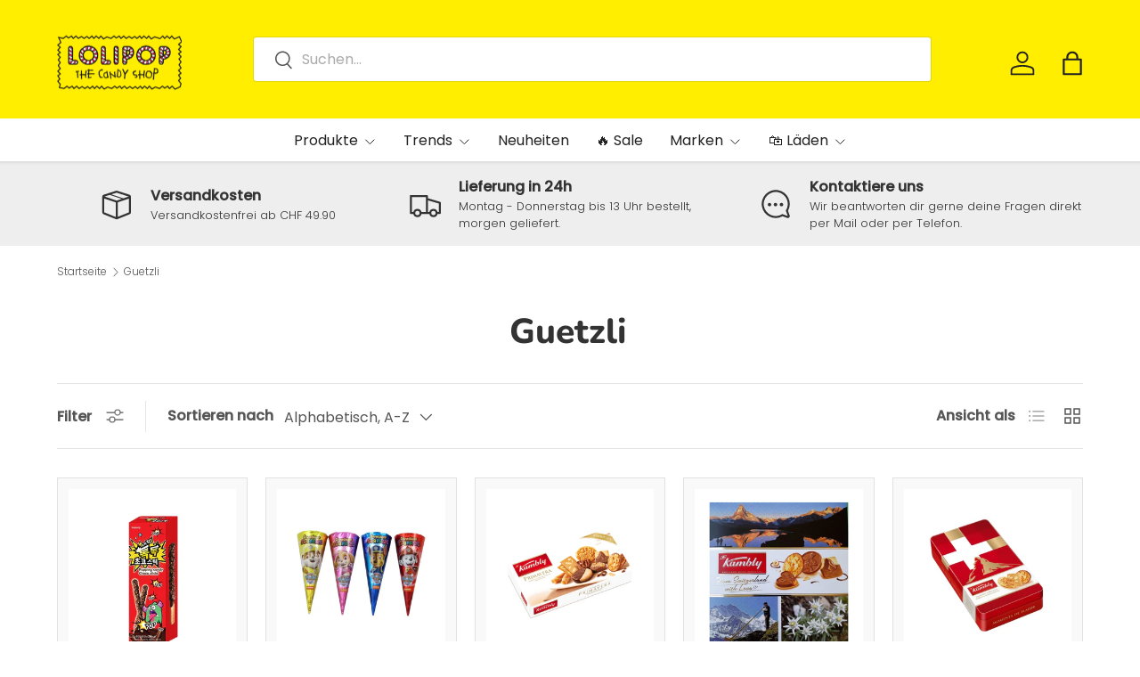

--- FILE ---
content_type: text/html; charset=utf-8
request_url: https://www.lolipop.ch/collections/types?q=Guetzli
body_size: 45222
content:
<!doctype html>
<html class="no-js" lang="de" dir="ltr">
<head><meta charset="utf-8">
<meta name="viewport" content="width=device-width,initial-scale=1">
<title>Guetzli &ndash; LOLIPOP</title><link rel="canonical" href="https://www.lolipop.ch/collections/types?q=guetzli"><link rel="icon" href="//www.lolipop.ch/cdn/shop/files/favicon-32x32.png?crop=center&height=48&v=1671464298&width=48" type="image/png">
  <link rel="apple-touch-icon" href="//www.lolipop.ch/cdn/shop/files/favicon-32x32.png?crop=center&height=180&v=1671464298&width=180"><meta property="og:site_name" content="LOLIPOP">
<meta property="og:url" content="https://www.lolipop.ch/collections/types?q=guetzli">
<meta property="og:title" content="Guetzli">
<meta property="og:type" content="product.group">
<meta property="og:description" content="Entdecke über 1000 Süssigkeiten aus der ganzen Welt auf LOLIPOP.CH ✓ Online oder im Store ✓ Die neusten Trends ✓ Lieferung innerhalb 24h ✓"><meta name="twitter:card" content="summary_large_image">
<meta name="twitter:title" content="Guetzli">
<meta name="twitter:description" content="Entdecke über 1000 Süssigkeiten aus der ganzen Welt auf LOLIPOP.CH ✓ Online oder im Store ✓ Die neusten Trends ✓ Lieferung innerhalb 24h ✓">
<link rel="preload" href="//www.lolipop.ch/cdn/shop/t/36/assets/main.css?v=6124622802155735521768385959" as="style"><style data-shopify>
@font-face {
  font-family: Poppins;
  font-weight: 300;
  font-style: normal;
  font-display: swap;
  src: url("//www.lolipop.ch/cdn/fonts/poppins/poppins_n3.05f58335c3209cce17da4f1f1ab324ebe2982441.woff2") format("woff2"),
       url("//www.lolipop.ch/cdn/fonts/poppins/poppins_n3.6971368e1f131d2c8ff8e3a44a36b577fdda3ff5.woff") format("woff");
}
@font-face {
  font-family: Poppins;
  font-weight: 500;
  font-style: normal;
  font-display: swap;
  src: url("//www.lolipop.ch/cdn/fonts/poppins/poppins_n5.ad5b4b72b59a00358afc706450c864c3c8323842.woff2") format("woff2"),
       url("//www.lolipop.ch/cdn/fonts/poppins/poppins_n5.33757fdf985af2d24b32fcd84c9a09224d4b2c39.woff") format("woff");
}
@font-face {
  font-family: Poppins;
  font-weight: 300;
  font-style: italic;
  font-display: swap;
  src: url("//www.lolipop.ch/cdn/fonts/poppins/poppins_i3.8536b4423050219f608e17f134fe9ea3b01ed890.woff2") format("woff2"),
       url("//www.lolipop.ch/cdn/fonts/poppins/poppins_i3.0f4433ada196bcabf726ed78f8e37e0995762f7f.woff") format("woff");
}
@font-face {
  font-family: Poppins;
  font-weight: 500;
  font-style: italic;
  font-display: swap;
  src: url("//www.lolipop.ch/cdn/fonts/poppins/poppins_i5.6acfce842c096080e34792078ef3cb7c3aad24d4.woff2") format("woff2"),
       url("//www.lolipop.ch/cdn/fonts/poppins/poppins_i5.a49113e4fe0ad7fd7716bd237f1602cbec299b3c.woff") format("woff");
}
@font-face {
  font-family: Nunito;
  font-weight: 800;
  font-style: normal;
  font-display: swap;
  src: url("//www.lolipop.ch/cdn/fonts/nunito/nunito_n8.a4faa34563722dcb4bd960ae538c49eb540a565f.woff2") format("woff2"),
       url("//www.lolipop.ch/cdn/fonts/nunito/nunito_n8.7b9b4d7a0ef879eb46735a0aecb391013c7f7aeb.woff") format("woff");
}
@font-face {
  font-family: Poppins;
  font-weight: 400;
  font-style: normal;
  font-display: swap;
  src: url("//www.lolipop.ch/cdn/fonts/poppins/poppins_n4.0ba78fa5af9b0e1a374041b3ceaadf0a43b41362.woff2") format("woff2"),
       url("//www.lolipop.ch/cdn/fonts/poppins/poppins_n4.214741a72ff2596839fc9760ee7a770386cf16ca.woff") format("woff");
}
:root {
      --bg-color: 255 255 255 / 1.0;
      --bg-color-og: 255 255 255 / 1.0;
      --heading-color: 51 51 51;
      --text-color: 85 85 85;
      --text-color-og: 85 85 85;
      --scrollbar-color: 85 85 85;
      --link-color: 83 155 189;
      --link-color-og: 83 155 189;
      --star-color: 247 195 70;
      --sale-price-color: 236 100 115;--swatch-border-color-default: 221 221 221;
        --swatch-border-color-active: 170 170 170;
        --swatch-card-size: 24px;
        --swatch-variant-picker-size: 64px;--color-scheme-1-bg: 238 238 238 / 1.0;
      --color-scheme-1-grad: ;
      --color-scheme-1-heading: 51 51 51;
      --color-scheme-1-text: 51 51 51;
      --color-scheme-1-btn-bg: 51 51 51;
      --color-scheme-1-btn-text: 255 255 255;
      --color-scheme-1-btn-bg-hover: 90 90 90;--color-scheme-2-bg: 255 88 13 / 1.0;
      --color-scheme-2-grad: ;
      --color-scheme-2-heading: 255 255 255;
      --color-scheme-2-text: 255 255 255;
      --color-scheme-2-btn-bg: 41 47 54;
      --color-scheme-2-btn-text: 255 255 255;
      --color-scheme-2-btn-bg-hover: 80 86 92;--color-scheme-3-bg: 26 102 210 / 1.0;
      --color-scheme-3-grad: ;
      --color-scheme-3-heading: 255 255 255;
      --color-scheme-3-text: 255 255 255;
      --color-scheme-3-btn-bg: 51 51 51;
      --color-scheme-3-btn-text: 255 255 255;
      --color-scheme-3-btn-bg-hover: 90 90 90;

      --drawer-bg-color: 255 255 255 / 1.0;
      --drawer-text-color: 85 85 85;

      --panel-bg-color: 246 247 247 / 1.0;
      --panel-heading-color: 51 51 51;
      --panel-text-color: 85 85 85;

      --in-stock-text-color: 44 126 63;
      --low-stock-text-color: 210 134 26;
      --very-low-stock-text-color: 180 12 28;
      --no-stock-text-color: 119 119 119;
      --no-stock-backordered-text-color: 119 119 119;

      --error-bg-color: 252 237 238;
      --error-text-color: 180 12 28;
      --success-bg-color: 232 246 234;
      --success-text-color: 44 126 63;
      --info-bg-color: 228 237 250;
      --info-text-color: 26 102 210;

      --heading-font-family: Nunito, sans-serif;
      --heading-font-style: normal;
      --heading-font-weight: 800;
      --heading-scale-start: 4;
      --heading-letter-spacing: 0.0em;

      --navigation-font-family: Poppins, sans-serif;
      --navigation-font-style: normal;
      --navigation-font-weight: 400;
      --navigation-letter-spacing: 0.0em;--heading-text-transform: none;
--subheading-text-transform: none;
      --body-font-family: Poppins, sans-serif;
      --body-font-style: normal;
      --body-font-weight: 300;
      --body-font-size: 16;
      --body-font-size-px: 16px;
      --body-letter-spacing: 0.0em;

      --section-gap: 24;
      --heading-gap: calc(8 * var(--space-unit));--grid-column-gap: 20px;
      --product-card-gap: 20px;--btn-bg-color: 236 100 115;
      --btn-bg-hover-color: 241 137 148;
      --btn-text-color: 255 255 255;
      --btn-bg-color-og: 236 100 115;
      --btn-text-color-og: 255 255 255;
      --btn-alt-bg-color: 255 255 255;
      --btn-alt-bg-alpha: 1.0;
      --btn-alt-text-color: 236 100 115;
      --btn-border-width: 1px;
      --btn-padding-y: 12px;
      --btn-text-size: 0.92em;

      
      --btn-border-radius: 3px;
      

      --btn-lg-border-radius: 50%;
      --btn-icon-border-radius: 50%;
      --input-with-btn-inner-radius: var(--btn-border-radius);

      --input-bg-color: 255 255 255 / 1.0;
      --input-text-color: 85 85 85;
      --input-border-width: 1px;
      --input-border-radius: 2px;
      --textarea-border-radius: 2px;
      --input-border-radius: 3px;
      --input-bg-color-diff-3: #f7f7f7;
      --input-bg-color-diff-6: #f0f0f0;

      --modal-border-radius: 0px;
      --modal-overlay-color: 0 0 0;
      --modal-overlay-opacity: 0.4;
      --drawer-border-radius: 0px;
      --overlay-border-radius: 4px;--sale-label-bg-color: 213 47 90;
      --sale-label-text-color: 255 255 255;--new-label-bg-color: 108 184 127;
      --new-label-text-color: 255 255 255;--preorder-label-bg-color: 0 126 18;
      --preorder-label-text-color: 255 255 255;

      --page-width: 1320px;
      --gutter-sm: 20px;
      --gutter-md: 48px;
      --gutter-lg: 64px;

      --payment-terms-bg-color: #ffffff;

      --coll-card-bg-color: #ffffff;
      --coll-card-border-color: #ffffff;

      --card-bg-color: 249 249 249;
      --card-text-color: 85 85 85;
      --card-border-color: #E1E1E1;
        
          --aos-animate-duration: 1.1s;
        

        
          --aos-min-width: 0;
        
      

      --reading-width: 48em;
    }@media (max-width: 769px) {
      :root {
        --reading-width: 36em;
      }
    }
  </style><link rel="stylesheet" href="//www.lolipop.ch/cdn/shop/t/36/assets/main.css?v=6124622802155735521768385959">
  <script src="//www.lolipop.ch/cdn/shop/t/36/assets/main.js?v=143274360285165072801768385960" defer="defer"></script><link rel="preload" href="//www.lolipop.ch/cdn/fonts/poppins/poppins_n3.05f58335c3209cce17da4f1f1ab324ebe2982441.woff2" as="font" type="font/woff2" crossorigin fetchpriority="high"><link rel="preload" href="//www.lolipop.ch/cdn/fonts/nunito/nunito_n8.a4faa34563722dcb4bd960ae538c49eb540a565f.woff2" as="font" type="font/woff2" crossorigin fetchpriority="high"><script>window.performance && window.performance.mark && window.performance.mark('shopify.content_for_header.start');</script><meta name="google-site-verification" content="QlX95fUniYQ01yRhtP-zfnIyTW1wh87-9P3QI3w1UTQ">
<meta id="shopify-digital-wallet" name="shopify-digital-wallet" content="/53970206902/digital_wallets/dialog">
<script async="async" src="/checkouts/internal/preloads.js?locale=de-CH"></script>
<script id="shopify-features" type="application/json">{"accessToken":"9791e291b6f4a74a0a36a3ee2181c564","betas":["rich-media-storefront-analytics"],"domain":"www.lolipop.ch","predictiveSearch":true,"shopId":53970206902,"locale":"de"}</script>
<script>var Shopify = Shopify || {};
Shopify.shop = "lolipop-schweiz.myshopify.com";
Shopify.locale = "de";
Shopify.currency = {"active":"CHF","rate":"1.0"};
Shopify.country = "CH";
Shopify.theme = {"name":"Canopy 7.1 | Stand 2026-01-14","id":189625270655,"schema_name":"Canopy","schema_version":"7.1.0","theme_store_id":732,"role":"main"};
Shopify.theme.handle = "null";
Shopify.theme.style = {"id":null,"handle":null};
Shopify.cdnHost = "www.lolipop.ch/cdn";
Shopify.routes = Shopify.routes || {};
Shopify.routes.root = "/";</script>
<script type="module">!function(o){(o.Shopify=o.Shopify||{}).modules=!0}(window);</script>
<script>!function(o){function n(){var o=[];function n(){o.push(Array.prototype.slice.apply(arguments))}return n.q=o,n}var t=o.Shopify=o.Shopify||{};t.loadFeatures=n(),t.autoloadFeatures=n()}(window);</script>
<script id="shop-js-analytics" type="application/json">{"pageType":"collection"}</script>
<script defer="defer" async type="module" src="//www.lolipop.ch/cdn/shopifycloud/shop-js/modules/v2/client.init-shop-cart-sync_kxAhZfSm.de.esm.js"></script>
<script defer="defer" async type="module" src="//www.lolipop.ch/cdn/shopifycloud/shop-js/modules/v2/chunk.common_5BMd6ono.esm.js"></script>
<script type="module">
  await import("//www.lolipop.ch/cdn/shopifycloud/shop-js/modules/v2/client.init-shop-cart-sync_kxAhZfSm.de.esm.js");
await import("//www.lolipop.ch/cdn/shopifycloud/shop-js/modules/v2/chunk.common_5BMd6ono.esm.js");

  window.Shopify.SignInWithShop?.initShopCartSync?.({"fedCMEnabled":true,"windoidEnabled":true});

</script>
<script>(function() {
  var isLoaded = false;
  function asyncLoad() {
    if (isLoaded) return;
    isLoaded = true;
    var urls = ["https:\/\/static2.rapidsearch.dev\/resultpage.js?shop=lolipop-schweiz.myshopify.com","\/\/swymv3pro-01.azureedge.net\/code\/swym-shopify.js?shop=lolipop-schweiz.myshopify.com","https:\/\/shy.elfsight.com\/p\/platform.js?shop=lolipop-schweiz.myshopify.com"];
    for (var i = 0; i < urls.length; i++) {
      var s = document.createElement('script');
      s.type = 'text/javascript';
      s.async = true;
      s.src = urls[i];
      var x = document.getElementsByTagName('script')[0];
      x.parentNode.insertBefore(s, x);
    }
  };
  if(window.attachEvent) {
    window.attachEvent('onload', asyncLoad);
  } else {
    window.addEventListener('load', asyncLoad, false);
  }
})();</script>
<script id="__st">var __st={"a":53970206902,"offset":3600,"reqid":"a290a705-3fbf-4bda-b11d-f3f7e8b51c78-1768984150","pageurl":"www.lolipop.ch\/collections\/types?q=Guetzli","u":"791dde432e94","p":"types"};</script>
<script>window.ShopifyPaypalV4VisibilityTracking = true;</script>
<script id="captcha-bootstrap">!function(){'use strict';const t='contact',e='account',n='new_comment',o=[[t,t],['blogs',n],['comments',n],[t,'customer']],c=[[e,'customer_login'],[e,'guest_login'],[e,'recover_customer_password'],[e,'create_customer']],r=t=>t.map((([t,e])=>`form[action*='/${t}']:not([data-nocaptcha='true']) input[name='form_type'][value='${e}']`)).join(','),a=t=>()=>t?[...document.querySelectorAll(t)].map((t=>t.form)):[];function s(){const t=[...o],e=r(t);return a(e)}const i='password',u='form_key',d=['recaptcha-v3-token','g-recaptcha-response','h-captcha-response',i],f=()=>{try{return window.sessionStorage}catch{return}},m='__shopify_v',_=t=>t.elements[u];function p(t,e,n=!1){try{const o=window.sessionStorage,c=JSON.parse(o.getItem(e)),{data:r}=function(t){const{data:e,action:n}=t;return t[m]||n?{data:e,action:n}:{data:t,action:n}}(c);for(const[e,n]of Object.entries(r))t.elements[e]&&(t.elements[e].value=n);n&&o.removeItem(e)}catch(o){console.error('form repopulation failed',{error:o})}}const l='form_type',E='cptcha';function T(t){t.dataset[E]=!0}const w=window,h=w.document,L='Shopify',v='ce_forms',y='captcha';let A=!1;((t,e)=>{const n=(g='f06e6c50-85a8-45c8-87d0-21a2b65856fe',I='https://cdn.shopify.com/shopifycloud/storefront-forms-hcaptcha/ce_storefront_forms_captcha_hcaptcha.v1.5.2.iife.js',D={infoText:'Durch hCaptcha geschützt',privacyText:'Datenschutz',termsText:'Allgemeine Geschäftsbedingungen'},(t,e,n)=>{const o=w[L][v],c=o.bindForm;if(c)return c(t,g,e,D).then(n);var r;o.q.push([[t,g,e,D],n]),r=I,A||(h.body.append(Object.assign(h.createElement('script'),{id:'captcha-provider',async:!0,src:r})),A=!0)});var g,I,D;w[L]=w[L]||{},w[L][v]=w[L][v]||{},w[L][v].q=[],w[L][y]=w[L][y]||{},w[L][y].protect=function(t,e){n(t,void 0,e),T(t)},Object.freeze(w[L][y]),function(t,e,n,w,h,L){const[v,y,A,g]=function(t,e,n){const i=e?o:[],u=t?c:[],d=[...i,...u],f=r(d),m=r(i),_=r(d.filter((([t,e])=>n.includes(e))));return[a(f),a(m),a(_),s()]}(w,h,L),I=t=>{const e=t.target;return e instanceof HTMLFormElement?e:e&&e.form},D=t=>v().includes(t);t.addEventListener('submit',(t=>{const e=I(t);if(!e)return;const n=D(e)&&!e.dataset.hcaptchaBound&&!e.dataset.recaptchaBound,o=_(e),c=g().includes(e)&&(!o||!o.value);(n||c)&&t.preventDefault(),c&&!n&&(function(t){try{if(!f())return;!function(t){const e=f();if(!e)return;const n=_(t);if(!n)return;const o=n.value;o&&e.removeItem(o)}(t);const e=Array.from(Array(32),(()=>Math.random().toString(36)[2])).join('');!function(t,e){_(t)||t.append(Object.assign(document.createElement('input'),{type:'hidden',name:u})),t.elements[u].value=e}(t,e),function(t,e){const n=f();if(!n)return;const o=[...t.querySelectorAll(`input[type='${i}']`)].map((({name:t})=>t)),c=[...d,...o],r={};for(const[a,s]of new FormData(t).entries())c.includes(a)||(r[a]=s);n.setItem(e,JSON.stringify({[m]:1,action:t.action,data:r}))}(t,e)}catch(e){console.error('failed to persist form',e)}}(e),e.submit())}));const S=(t,e)=>{t&&!t.dataset[E]&&(n(t,e.some((e=>e===t))),T(t))};for(const o of['focusin','change'])t.addEventListener(o,(t=>{const e=I(t);D(e)&&S(e,y())}));const B=e.get('form_key'),M=e.get(l),P=B&&M;t.addEventListener('DOMContentLoaded',(()=>{const t=y();if(P)for(const e of t)e.elements[l].value===M&&p(e,B);[...new Set([...A(),...v().filter((t=>'true'===t.dataset.shopifyCaptcha))])].forEach((e=>S(e,t)))}))}(h,new URLSearchParams(w.location.search),n,t,e,['guest_login'])})(!0,!0)}();</script>
<script integrity="sha256-4kQ18oKyAcykRKYeNunJcIwy7WH5gtpwJnB7kiuLZ1E=" data-source-attribution="shopify.loadfeatures" defer="defer" src="//www.lolipop.ch/cdn/shopifycloud/storefront/assets/storefront/load_feature-a0a9edcb.js" crossorigin="anonymous"></script>
<script data-source-attribution="shopify.dynamic_checkout.dynamic.init">var Shopify=Shopify||{};Shopify.PaymentButton=Shopify.PaymentButton||{isStorefrontPortableWallets:!0,init:function(){window.Shopify.PaymentButton.init=function(){};var t=document.createElement("script");t.src="https://www.lolipop.ch/cdn/shopifycloud/portable-wallets/latest/portable-wallets.de.js",t.type="module",document.head.appendChild(t)}};
</script>
<script data-source-attribution="shopify.dynamic_checkout.buyer_consent">
  function portableWalletsHideBuyerConsent(e){var t=document.getElementById("shopify-buyer-consent"),n=document.getElementById("shopify-subscription-policy-button");t&&n&&(t.classList.add("hidden"),t.setAttribute("aria-hidden","true"),n.removeEventListener("click",e))}function portableWalletsShowBuyerConsent(e){var t=document.getElementById("shopify-buyer-consent"),n=document.getElementById("shopify-subscription-policy-button");t&&n&&(t.classList.remove("hidden"),t.removeAttribute("aria-hidden"),n.addEventListener("click",e))}window.Shopify?.PaymentButton&&(window.Shopify.PaymentButton.hideBuyerConsent=portableWalletsHideBuyerConsent,window.Shopify.PaymentButton.showBuyerConsent=portableWalletsShowBuyerConsent);
</script>
<script data-source-attribution="shopify.dynamic_checkout.cart.bootstrap">document.addEventListener("DOMContentLoaded",(function(){function t(){return document.querySelector("shopify-accelerated-checkout-cart, shopify-accelerated-checkout")}if(t())Shopify.PaymentButton.init();else{new MutationObserver((function(e,n){t()&&(Shopify.PaymentButton.init(),n.disconnect())})).observe(document.body,{childList:!0,subtree:!0})}}));
</script>
<script id='scb4127' type='text/javascript' async='' src='https://www.lolipop.ch/cdn/shopifycloud/privacy-banner/storefront-banner.js'></script><script id="sections-script" data-sections="header,footer" defer="defer" src="//www.lolipop.ch/cdn/shop/t/36/compiled_assets/scripts.js?v=14425"></script>
<script>window.performance && window.performance.mark && window.performance.mark('shopify.content_for_header.end');</script>

    <script src="//www.lolipop.ch/cdn/shop/t/36/assets/animate-on-scroll.js?v=15249566486942820451768385930" defer="defer"></script>
    <link rel="stylesheet" href="//www.lolipop.ch/cdn/shop/t/36/assets/animate-on-scroll.css?v=62865576715456057531768385929">
  

  <script>document.documentElement.className = document.documentElement.className.replace('no-js', 'js');</script><!-- CC Custom Head Start --><!-- CC Custom Head End -->


  <script type="text/javascript">
    window.RapidSearchAdmin = false;
  </script>


<!-- BEGIN app block: shopify://apps/gorgias-live-chat-helpdesk/blocks/gorgias/a66db725-7b96-4e3f-916e-6c8e6f87aaaa -->
<script defer data-gorgias-loader-chat src="https://config.gorgias.chat/bundle-loader/shopify/lolipop-schweiz.myshopify.com"></script>


<script defer data-gorgias-loader-convert  src="https://content.9gtb.com/loader.js"></script>


<script defer data-gorgias-loader-mailto-replace  src="https://config.gorgias.help/api/contact-forms/replace-mailto-script.js?shopName=lolipop-schweiz"></script>


<!-- END app block --><!-- BEGIN app block: shopify://apps/seo-manager-venntov/blocks/seomanager/c54c366f-d4bb-4d52-8d2f-dd61ce8e7e12 --><!-- BEGIN app snippet: SEOManager4 -->
<meta name='seomanager' content='4.0.5' /> 


<script>
	function sm_htmldecode(str) {
		var txt = document.createElement('textarea');
		txt.innerHTML = str;
		return txt.value;
	}

	var venntov_title = sm_htmldecode("Guetzli");
	var venntov_description = sm_htmldecode("");
	
	if (venntov_title != '') {
		document.title = venntov_title;	
	}
	else {
		document.title = "Guetzli";	
	}

	if (document.querySelector('meta[name="description"]') == null) {
		var venntov_desc = document.createElement('meta');
		venntov_desc.name = "description";
		venntov_desc.content = venntov_description;
		var venntov_head = document.head;
		venntov_head.appendChild(venntov_desc);
	} else {
		document.querySelector('meta[name="description"]').setAttribute("content", venntov_description);
	}
</script>

<script>
	var venntov_robotVals = "index, follow, max-image-preview:large, max-snippet:-1, max-video-preview:-1";
	if (venntov_robotVals !== "") {
		document.querySelectorAll("[name='robots']").forEach(e => e.remove());
		var venntov_robotMeta = document.createElement('meta');
		venntov_robotMeta.name = "robots";
		venntov_robotMeta.content = venntov_robotVals;
		var venntov_head = document.head;
		venntov_head.appendChild(venntov_robotMeta);
	}
</script>

<script>
	var venntov_googleVals = "";
	if (venntov_googleVals !== "") {
		document.querySelectorAll("[name='google']").forEach(e => e.remove());
		var venntov_googleMeta = document.createElement('meta');
		venntov_googleMeta.name = "google";
		venntov_googleMeta.content = venntov_googleVals;
		var venntov_head = document.head;
		venntov_head.appendChild(venntov_googleMeta);
	}
	</script>
	<!-- JSON-LD support -->

			<script type="application/ld+json">
			{
				"@context" : "http://schema.org",
				"@type": "CollectionPage",
				"@id": "https://www.lolipop.ch/collections/types?q=guetzli",
				"name": "Guetzli",
				"url": "https://www.lolipop.ch/collections/types?q=guetzli","mainEntity": {
					"@type": "ItemList",
					"itemListElement": [
						{
							"@type": "ListItem",
							"position": 1,		
							"item": {
								"@id": "https://www.lolipop.ch/collections/types?q=Guetzli/products/choco-sticks-popping-candy-54g",
								"url": "https://www.lolipop.ch/collections/types?q=Guetzli/products/choco-sticks-popping-candy-54g"
							}
						},
						{
							"@type": "ListItem",
							"position": 2,		
							"item": {
								"@id": "https://www.lolipop.ch/collections/types?q=Guetzli/products/crunchiez-suprize-paw-patrol-25g",
								"url": "https://www.lolipop.ch/collections/types?q=Guetzli/products/crunchiez-suprize-paw-patrol-25g"
							}
						},
						{
							"@type": "ListItem",
							"position": 3,		
							"item": {
								"@id": "https://www.lolipop.ch/collections/types?q=Guetzli/products/kambly-assorted-mix-g",
								"url": "https://www.lolipop.ch/collections/types?q=Guetzli/products/kambly-assorted-mix-g"
							}
						},
						{
							"@type": "ListItem",
							"position": 4,		
							"item": {
								"@id": "https://www.lolipop.ch/collections/types?q=Guetzli/products/kambly-assorted-mix-80g",
								"url": "https://www.lolipop.ch/collections/types?q=Guetzli/products/kambly-assorted-mix-80g"
							}
						},
						{
							"@type": "ListItem",
							"position": 5,		
							"item": {
								"@id": "https://www.lolipop.ch/collections/types?q=Guetzli/products/kambly-dose-top-of-switzerland-175g",
								"url": "https://www.lolipop.ch/collections/types?q=Guetzli/products/kambly-dose-top-of-switzerland-175g"
							}
						},
						{
							"@type": "ListItem",
							"position": 6,		
							"item": {
								"@id": "https://www.lolipop.ch/collections/types?q=Guetzli/products/kambly-schweizer-dosli-100g",
								"url": "https://www.lolipop.ch/collections/types?q=Guetzli/products/kambly-schweizer-dosli-100g"
							}
						},
						{
							"@type": "ListItem",
							"position": 7,		
							"item": {
								"@id": "https://www.lolipop.ch/collections/types?q=Guetzli/products/kambly-souvenir-dose-100g",
								"url": "https://www.lolipop.ch/collections/types?q=Guetzli/products/kambly-souvenir-dose-100g"
							}
						},
						{
							"@type": "ListItem",
							"position": 8,		
							"item": {
								"@id": "https://www.lolipop.ch/collections/types?q=Guetzli/products/kambly-souvenir-dose-175g",
								"url": "https://www.lolipop.ch/collections/types?q=Guetzli/products/kambly-souvenir-dose-175g"
							}
						},
						{
							"@type": "ListItem",
							"position": 9,		
							"item": {
								"@id": "https://www.lolipop.ch/collections/types?q=Guetzli/products/pechkeks-6g",
								"url": "https://www.lolipop.ch/collections/types?q=Guetzli/products/pechkeks-6g"
							}
						},
						{
							"@type": "ListItem",
							"position": 10,		
							"item": {
								"@id": "https://www.lolipop.ch/collections/types?q=Guetzli/products/pepero-choco-cookie-sticks-32g",
								"url": "https://www.lolipop.ch/collections/types?q=Guetzli/products/pepero-choco-cookie-sticks-32g"
							}
						},
						{
							"@type": "ListItem",
							"position": 11,		
							"item": {
								"@id": "https://www.lolipop.ch/collections/types?q=Guetzli/products/pepero-crunchy-sticks-39g",
								"url": "https://www.lolipop.ch/collections/types?q=Guetzli/products/pepero-crunchy-sticks-39g"
							}
						},
						{
							"@type": "ListItem",
							"position": 12,		
							"item": {
								"@id": "https://www.lolipop.ch/collections/types?q=Guetzli/products/pepero-white-cookie-sticks-32g",
								"url": "https://www.lolipop.ch/collections/types?q=Guetzli/products/pepero-white-cookie-sticks-32g"
							}
						},
						{
							"@type": "ListItem",
							"position": 13,		
							"item": {
								"@id": "https://www.lolipop.ch/collections/types?q=Guetzli/products/reeses-dipped-pretzels",
								"url": "https://www.lolipop.ch/collections/types?q=Guetzli/products/reeses-dipped-pretzels"
							}
						},
						{
							"@type": "ListItem",
							"position": 14,		
							"item": {
								"@id": "https://www.lolipop.ch/collections/types?q=Guetzli/products/royal-ortient-gluckskekse-1-stuck",
								"url": "https://www.lolipop.ch/collections/types?q=Guetzli/products/royal-ortient-gluckskekse-1-stuck"
							}
						},
						{
							"@type": "ListItem",
							"position": 15,		
							"item": {
								"@id": "https://www.lolipop.ch/collections/types?q=Guetzli/products/samyoung-almonds-choco-sticks-54g",
								"url": "https://www.lolipop.ch/collections/types?q=Guetzli/products/samyoung-almonds-choco-sticks-54g"
							}
						},
						{
							"@type": "ListItem",
							"position": 16,		
							"item": {
								"@id": "https://www.lolipop.ch/collections/types?q=Guetzli/products/tim-tam-caramel-biscuits-175g",
								"url": "https://www.lolipop.ch/collections/types?q=Guetzli/products/tim-tam-caramel-biscuits-175g"
							}
						},
						{
							"@type": "ListItem",
							"position": 17,		
							"item": {
								"@id": "https://www.lolipop.ch/collections/types?q=Guetzli/products/tim-tam-original-biscuits-163g",
								"url": "https://www.lolipop.ch/collections/types?q=Guetzli/products/tim-tam-original-biscuits-163g"
							}
						}]
				}
			}
			</script>

<!-- 524F4D20383A3331 --><!-- END app snippet -->

<!-- END app block --><!-- BEGIN app block: shopify://apps/klaviyo-email-marketing-sms/blocks/klaviyo-onsite-embed/2632fe16-c075-4321-a88b-50b567f42507 -->












  <script async src="https://static.klaviyo.com/onsite/js/WBSJNF/klaviyo.js?company_id=WBSJNF"></script>
  <script>!function(){if(!window.klaviyo){window._klOnsite=window._klOnsite||[];try{window.klaviyo=new Proxy({},{get:function(n,i){return"push"===i?function(){var n;(n=window._klOnsite).push.apply(n,arguments)}:function(){for(var n=arguments.length,o=new Array(n),w=0;w<n;w++)o[w]=arguments[w];var t="function"==typeof o[o.length-1]?o.pop():void 0,e=new Promise((function(n){window._klOnsite.push([i].concat(o,[function(i){t&&t(i),n(i)}]))}));return e}}})}catch(n){window.klaviyo=window.klaviyo||[],window.klaviyo.push=function(){var n;(n=window._klOnsite).push.apply(n,arguments)}}}}();</script>

  




  <script>
    window.klaviyoReviewsProductDesignMode = false
  </script>







<!-- END app block --><!-- BEGIN app block: shopify://apps/microsoft-clarity/blocks/clarity_js/31c3d126-8116-4b4a-8ba1-baeda7c4aeea -->
<script type="text/javascript">
  (function (c, l, a, r, i, t, y) {
    c[a] = c[a] || function () { (c[a].q = c[a].q || []).push(arguments); };
    t = l.createElement(r); t.async = 1; t.src = "https://www.clarity.ms/tag/" + i + "?ref=shopify";
    y = l.getElementsByTagName(r)[0]; y.parentNode.insertBefore(t, y);

    c.Shopify.loadFeatures([{ name: "consent-tracking-api", version: "0.1" }], error => {
      if (error) {
        console.error("Error loading Shopify features:", error);
        return;
      }

      c[a]('consentv2', {
        ad_Storage: c.Shopify.customerPrivacy.marketingAllowed() ? "granted" : "denied",
        analytics_Storage: c.Shopify.customerPrivacy.analyticsProcessingAllowed() ? "granted" : "denied",
      });
    });

    l.addEventListener("visitorConsentCollected", function (e) {
      c[a]('consentv2', {
        ad_Storage: e.detail.marketingAllowed ? "granted" : "denied",
        analytics_Storage: e.detail.analyticsAllowed ? "granted" : "denied",
      });
    });
  })(window, document, "clarity", "script", "su7p83mo2l");
</script>



<!-- END app block --><script src="https://cdn.shopify.com/extensions/019bdc01-83b4-78ea-9710-4f26bec23ea5/bundles-45/assets/simple-bundles-v2.min.js" type="text/javascript" defer="defer"></script>
<link href="https://monorail-edge.shopifysvc.com" rel="dns-prefetch">
<script>(function(){if ("sendBeacon" in navigator && "performance" in window) {try {var session_token_from_headers = performance.getEntriesByType('navigation')[0].serverTiming.find(x => x.name == '_s').description;} catch {var session_token_from_headers = undefined;}var session_cookie_matches = document.cookie.match(/_shopify_s=([^;]*)/);var session_token_from_cookie = session_cookie_matches && session_cookie_matches.length === 2 ? session_cookie_matches[1] : "";var session_token = session_token_from_headers || session_token_from_cookie || "";function handle_abandonment_event(e) {var entries = performance.getEntries().filter(function(entry) {return /monorail-edge.shopifysvc.com/.test(entry.name);});if (!window.abandonment_tracked && entries.length === 0) {window.abandonment_tracked = true;var currentMs = Date.now();var navigation_start = performance.timing.navigationStart;var payload = {shop_id: 53970206902,url: window.location.href,navigation_start,duration: currentMs - navigation_start,session_token,page_type: "collection"};window.navigator.sendBeacon("https://monorail-edge.shopifysvc.com/v1/produce", JSON.stringify({schema_id: "online_store_buyer_site_abandonment/1.1",payload: payload,metadata: {event_created_at_ms: currentMs,event_sent_at_ms: currentMs}}));}}window.addEventListener('pagehide', handle_abandonment_event);}}());</script>
<script id="web-pixels-manager-setup">(function e(e,d,r,n,o){if(void 0===o&&(o={}),!Boolean(null===(a=null===(i=window.Shopify)||void 0===i?void 0:i.analytics)||void 0===a?void 0:a.replayQueue)){var i,a;window.Shopify=window.Shopify||{};var t=window.Shopify;t.analytics=t.analytics||{};var s=t.analytics;s.replayQueue=[],s.publish=function(e,d,r){return s.replayQueue.push([e,d,r]),!0};try{self.performance.mark("wpm:start")}catch(e){}var l=function(){var e={modern:/Edge?\/(1{2}[4-9]|1[2-9]\d|[2-9]\d{2}|\d{4,})\.\d+(\.\d+|)|Firefox\/(1{2}[4-9]|1[2-9]\d|[2-9]\d{2}|\d{4,})\.\d+(\.\d+|)|Chrom(ium|e)\/(9{2}|\d{3,})\.\d+(\.\d+|)|(Maci|X1{2}).+ Version\/(15\.\d+|(1[6-9]|[2-9]\d|\d{3,})\.\d+)([,.]\d+|)( \(\w+\)|)( Mobile\/\w+|) Safari\/|Chrome.+OPR\/(9{2}|\d{3,})\.\d+\.\d+|(CPU[ +]OS|iPhone[ +]OS|CPU[ +]iPhone|CPU IPhone OS|CPU iPad OS)[ +]+(15[._]\d+|(1[6-9]|[2-9]\d|\d{3,})[._]\d+)([._]\d+|)|Android:?[ /-](13[3-9]|1[4-9]\d|[2-9]\d{2}|\d{4,})(\.\d+|)(\.\d+|)|Android.+Firefox\/(13[5-9]|1[4-9]\d|[2-9]\d{2}|\d{4,})\.\d+(\.\d+|)|Android.+Chrom(ium|e)\/(13[3-9]|1[4-9]\d|[2-9]\d{2}|\d{4,})\.\d+(\.\d+|)|SamsungBrowser\/([2-9]\d|\d{3,})\.\d+/,legacy:/Edge?\/(1[6-9]|[2-9]\d|\d{3,})\.\d+(\.\d+|)|Firefox\/(5[4-9]|[6-9]\d|\d{3,})\.\d+(\.\d+|)|Chrom(ium|e)\/(5[1-9]|[6-9]\d|\d{3,})\.\d+(\.\d+|)([\d.]+$|.*Safari\/(?![\d.]+ Edge\/[\d.]+$))|(Maci|X1{2}).+ Version\/(10\.\d+|(1[1-9]|[2-9]\d|\d{3,})\.\d+)([,.]\d+|)( \(\w+\)|)( Mobile\/\w+|) Safari\/|Chrome.+OPR\/(3[89]|[4-9]\d|\d{3,})\.\d+\.\d+|(CPU[ +]OS|iPhone[ +]OS|CPU[ +]iPhone|CPU IPhone OS|CPU iPad OS)[ +]+(10[._]\d+|(1[1-9]|[2-9]\d|\d{3,})[._]\d+)([._]\d+|)|Android:?[ /-](13[3-9]|1[4-9]\d|[2-9]\d{2}|\d{4,})(\.\d+|)(\.\d+|)|Mobile Safari.+OPR\/([89]\d|\d{3,})\.\d+\.\d+|Android.+Firefox\/(13[5-9]|1[4-9]\d|[2-9]\d{2}|\d{4,})\.\d+(\.\d+|)|Android.+Chrom(ium|e)\/(13[3-9]|1[4-9]\d|[2-9]\d{2}|\d{4,})\.\d+(\.\d+|)|Android.+(UC? ?Browser|UCWEB|U3)[ /]?(15\.([5-9]|\d{2,})|(1[6-9]|[2-9]\d|\d{3,})\.\d+)\.\d+|SamsungBrowser\/(5\.\d+|([6-9]|\d{2,})\.\d+)|Android.+MQ{2}Browser\/(14(\.(9|\d{2,})|)|(1[5-9]|[2-9]\d|\d{3,})(\.\d+|))(\.\d+|)|K[Aa][Ii]OS\/(3\.\d+|([4-9]|\d{2,})\.\d+)(\.\d+|)/},d=e.modern,r=e.legacy,n=navigator.userAgent;return n.match(d)?"modern":n.match(r)?"legacy":"unknown"}(),u="modern"===l?"modern":"legacy",c=(null!=n?n:{modern:"",legacy:""})[u],f=function(e){return[e.baseUrl,"/wpm","/b",e.hashVersion,"modern"===e.buildTarget?"m":"l",".js"].join("")}({baseUrl:d,hashVersion:r,buildTarget:u}),m=function(e){var d=e.version,r=e.bundleTarget,n=e.surface,o=e.pageUrl,i=e.monorailEndpoint;return{emit:function(e){var a=e.status,t=e.errorMsg,s=(new Date).getTime(),l=JSON.stringify({metadata:{event_sent_at_ms:s},events:[{schema_id:"web_pixels_manager_load/3.1",payload:{version:d,bundle_target:r,page_url:o,status:a,surface:n,error_msg:t},metadata:{event_created_at_ms:s}}]});if(!i)return console&&console.warn&&console.warn("[Web Pixels Manager] No Monorail endpoint provided, skipping logging."),!1;try{return self.navigator.sendBeacon.bind(self.navigator)(i,l)}catch(e){}var u=new XMLHttpRequest;try{return u.open("POST",i,!0),u.setRequestHeader("Content-Type","text/plain"),u.send(l),!0}catch(e){return console&&console.warn&&console.warn("[Web Pixels Manager] Got an unhandled error while logging to Monorail."),!1}}}}({version:r,bundleTarget:l,surface:e.surface,pageUrl:self.location.href,monorailEndpoint:e.monorailEndpoint});try{o.browserTarget=l,function(e){var d=e.src,r=e.async,n=void 0===r||r,o=e.onload,i=e.onerror,a=e.sri,t=e.scriptDataAttributes,s=void 0===t?{}:t,l=document.createElement("script"),u=document.querySelector("head"),c=document.querySelector("body");if(l.async=n,l.src=d,a&&(l.integrity=a,l.crossOrigin="anonymous"),s)for(var f in s)if(Object.prototype.hasOwnProperty.call(s,f))try{l.dataset[f]=s[f]}catch(e){}if(o&&l.addEventListener("load",o),i&&l.addEventListener("error",i),u)u.appendChild(l);else{if(!c)throw new Error("Did not find a head or body element to append the script");c.appendChild(l)}}({src:f,async:!0,onload:function(){if(!function(){var e,d;return Boolean(null===(d=null===(e=window.Shopify)||void 0===e?void 0:e.analytics)||void 0===d?void 0:d.initialized)}()){var d=window.webPixelsManager.init(e)||void 0;if(d){var r=window.Shopify.analytics;r.replayQueue.forEach((function(e){var r=e[0],n=e[1],o=e[2];d.publishCustomEvent(r,n,o)})),r.replayQueue=[],r.publish=d.publishCustomEvent,r.visitor=d.visitor,r.initialized=!0}}},onerror:function(){return m.emit({status:"failed",errorMsg:"".concat(f," has failed to load")})},sri:function(e){var d=/^sha384-[A-Za-z0-9+/=]+$/;return"string"==typeof e&&d.test(e)}(c)?c:"",scriptDataAttributes:o}),m.emit({status:"loading"})}catch(e){m.emit({status:"failed",errorMsg:(null==e?void 0:e.message)||"Unknown error"})}}})({shopId: 53970206902,storefrontBaseUrl: "https://www.lolipop.ch",extensionsBaseUrl: "https://extensions.shopifycdn.com/cdn/shopifycloud/web-pixels-manager",monorailEndpoint: "https://monorail-edge.shopifysvc.com/unstable/produce_batch",surface: "storefront-renderer",enabledBetaFlags: ["2dca8a86"],webPixelsConfigList: [{"id":"2430075263","configuration":"{\"accountID\":\"WBSJNF\",\"webPixelConfig\":\"eyJlbmFibGVBZGRlZFRvQ2FydEV2ZW50cyI6IHRydWV9\"}","eventPayloadVersion":"v1","runtimeContext":"STRICT","scriptVersion":"524f6c1ee37bacdca7657a665bdca589","type":"APP","apiClientId":123074,"privacyPurposes":["ANALYTICS","MARKETING"],"dataSharingAdjustments":{"protectedCustomerApprovalScopes":["read_customer_address","read_customer_email","read_customer_name","read_customer_personal_data","read_customer_phone"]}},{"id":"2207252863","configuration":"{\"projectId\":\"su7p83mo2l\"}","eventPayloadVersion":"v1","runtimeContext":"STRICT","scriptVersion":"cf1781658ed156031118fc4bbc2ed159","type":"APP","apiClientId":240074326017,"privacyPurposes":[],"capabilities":["advanced_dom_events"],"dataSharingAdjustments":{"protectedCustomerApprovalScopes":["read_customer_personal_data"]}},{"id":"1888911743","configuration":"{\"storeId\":\"lolipop-schweiz.myshopify.com\"}","eventPayloadVersion":"v1","runtimeContext":"STRICT","scriptVersion":"e7ff4835c2df0be089f361b898b8b040","type":"APP","apiClientId":3440817,"privacyPurposes":["ANALYTICS"],"dataSharingAdjustments":{"protectedCustomerApprovalScopes":["read_customer_personal_data"]}},{"id":"1636139391","configuration":"{\"swymApiEndpoint\":\"https:\/\/swymstore-v3pro-01.swymrelay.com\",\"swymTier\":\"v3pro-01\"}","eventPayloadVersion":"v1","runtimeContext":"STRICT","scriptVersion":"5b6f6917e306bc7f24523662663331c0","type":"APP","apiClientId":1350849,"privacyPurposes":["ANALYTICS","MARKETING","PREFERENCES"],"dataSharingAdjustments":{"protectedCustomerApprovalScopes":["read_customer_email","read_customer_name","read_customer_personal_data","read_customer_phone"]}},{"id":"494534908","configuration":"{\"config\":\"{\\\"google_tag_ids\\\":[\\\"G-V83L54P010\\\",\\\"AW-10778414062\\\"],\\\"target_country\\\":\\\"CH\\\",\\\"gtag_events\\\":[{\\\"type\\\":\\\"search\\\",\\\"action_label\\\":[\\\"G-V83L54P010\\\",\\\"AW-10778414062\\\/dz1WCJOJnrUZEO6XxpMo\\\"]},{\\\"type\\\":\\\"begin_checkout\\\",\\\"action_label\\\":[\\\"G-V83L54P010\\\",\\\"AW-10778414062\\\/pEEACJmJnrUZEO6XxpMo\\\"]},{\\\"type\\\":\\\"view_item\\\",\\\"action_label\\\":[\\\"G-V83L54P010\\\",\\\"AW-10778414062\\\/WXW8CJCJnrUZEO6XxpMo\\\"]},{\\\"type\\\":\\\"purchase\\\",\\\"action_label\\\":[\\\"G-V83L54P010\\\",\\\"AW-10778414062\\\/I-k8CIqJnrUZEO6XxpMo\\\"]},{\\\"type\\\":\\\"page_view\\\",\\\"action_label\\\":[\\\"G-V83L54P010\\\",\\\"AW-10778414062\\\/lpIeCI2JnrUZEO6XxpMo\\\"]},{\\\"type\\\":\\\"add_payment_info\\\",\\\"action_label\\\":[\\\"G-V83L54P010\\\",\\\"AW-10778414062\\\/hX-KCJyJnrUZEO6XxpMo\\\"]},{\\\"type\\\":\\\"add_to_cart\\\",\\\"action_label\\\":[\\\"G-V83L54P010\\\",\\\"AW-10778414062\\\/c3cUCJaJnrUZEO6XxpMo\\\"]}],\\\"enable_monitoring_mode\\\":false}\"}","eventPayloadVersion":"v1","runtimeContext":"OPEN","scriptVersion":"b2a88bafab3e21179ed38636efcd8a93","type":"APP","apiClientId":1780363,"privacyPurposes":[],"dataSharingAdjustments":{"protectedCustomerApprovalScopes":["read_customer_address","read_customer_email","read_customer_name","read_customer_personal_data","read_customer_phone"]}},{"id":"shopify-app-pixel","configuration":"{}","eventPayloadVersion":"v1","runtimeContext":"STRICT","scriptVersion":"0450","apiClientId":"shopify-pixel","type":"APP","privacyPurposes":["ANALYTICS","MARKETING"]},{"id":"shopify-custom-pixel","eventPayloadVersion":"v1","runtimeContext":"LAX","scriptVersion":"0450","apiClientId":"shopify-pixel","type":"CUSTOM","privacyPurposes":["ANALYTICS","MARKETING"]}],isMerchantRequest: false,initData: {"shop":{"name":"LOLIPOP","paymentSettings":{"currencyCode":"CHF"},"myshopifyDomain":"lolipop-schweiz.myshopify.com","countryCode":"CH","storefrontUrl":"https:\/\/www.lolipop.ch"},"customer":null,"cart":null,"checkout":null,"productVariants":[],"purchasingCompany":null},},"https://www.lolipop.ch/cdn","fcfee988w5aeb613cpc8e4bc33m6693e112",{"modern":"","legacy":""},{"shopId":"53970206902","storefrontBaseUrl":"https:\/\/www.lolipop.ch","extensionBaseUrl":"https:\/\/extensions.shopifycdn.com\/cdn\/shopifycloud\/web-pixels-manager","surface":"storefront-renderer","enabledBetaFlags":"[\"2dca8a86\"]","isMerchantRequest":"false","hashVersion":"fcfee988w5aeb613cpc8e4bc33m6693e112","publish":"custom","events":"[[\"page_viewed\",{}]]"});</script><script>
  window.ShopifyAnalytics = window.ShopifyAnalytics || {};
  window.ShopifyAnalytics.meta = window.ShopifyAnalytics.meta || {};
  window.ShopifyAnalytics.meta.currency = 'CHF';
  var meta = {"page":{"pageType":"types","requestId":"a290a705-3fbf-4bda-b11d-f3f7e8b51c78-1768984150"}};
  for (var attr in meta) {
    window.ShopifyAnalytics.meta[attr] = meta[attr];
  }
</script>
<script class="analytics">
  (function () {
    var customDocumentWrite = function(content) {
      var jquery = null;

      if (window.jQuery) {
        jquery = window.jQuery;
      } else if (window.Checkout && window.Checkout.$) {
        jquery = window.Checkout.$;
      }

      if (jquery) {
        jquery('body').append(content);
      }
    };

    var hasLoggedConversion = function(token) {
      if (token) {
        return document.cookie.indexOf('loggedConversion=' + token) !== -1;
      }
      return false;
    }

    var setCookieIfConversion = function(token) {
      if (token) {
        var twoMonthsFromNow = new Date(Date.now());
        twoMonthsFromNow.setMonth(twoMonthsFromNow.getMonth() + 2);

        document.cookie = 'loggedConversion=' + token + '; expires=' + twoMonthsFromNow;
      }
    }

    var trekkie = window.ShopifyAnalytics.lib = window.trekkie = window.trekkie || [];
    if (trekkie.integrations) {
      return;
    }
    trekkie.methods = [
      'identify',
      'page',
      'ready',
      'track',
      'trackForm',
      'trackLink'
    ];
    trekkie.factory = function(method) {
      return function() {
        var args = Array.prototype.slice.call(arguments);
        args.unshift(method);
        trekkie.push(args);
        return trekkie;
      };
    };
    for (var i = 0; i < trekkie.methods.length; i++) {
      var key = trekkie.methods[i];
      trekkie[key] = trekkie.factory(key);
    }
    trekkie.load = function(config) {
      trekkie.config = config || {};
      trekkie.config.initialDocumentCookie = document.cookie;
      var first = document.getElementsByTagName('script')[0];
      var script = document.createElement('script');
      script.type = 'text/javascript';
      script.onerror = function(e) {
        var scriptFallback = document.createElement('script');
        scriptFallback.type = 'text/javascript';
        scriptFallback.onerror = function(error) {
                var Monorail = {
      produce: function produce(monorailDomain, schemaId, payload) {
        var currentMs = new Date().getTime();
        var event = {
          schema_id: schemaId,
          payload: payload,
          metadata: {
            event_created_at_ms: currentMs,
            event_sent_at_ms: currentMs
          }
        };
        return Monorail.sendRequest("https://" + monorailDomain + "/v1/produce", JSON.stringify(event));
      },
      sendRequest: function sendRequest(endpointUrl, payload) {
        // Try the sendBeacon API
        if (window && window.navigator && typeof window.navigator.sendBeacon === 'function' && typeof window.Blob === 'function' && !Monorail.isIos12()) {
          var blobData = new window.Blob([payload], {
            type: 'text/plain'
          });

          if (window.navigator.sendBeacon(endpointUrl, blobData)) {
            return true;
          } // sendBeacon was not successful

        } // XHR beacon

        var xhr = new XMLHttpRequest();

        try {
          xhr.open('POST', endpointUrl);
          xhr.setRequestHeader('Content-Type', 'text/plain');
          xhr.send(payload);
        } catch (e) {
          console.log(e);
        }

        return false;
      },
      isIos12: function isIos12() {
        return window.navigator.userAgent.lastIndexOf('iPhone; CPU iPhone OS 12_') !== -1 || window.navigator.userAgent.lastIndexOf('iPad; CPU OS 12_') !== -1;
      }
    };
    Monorail.produce('monorail-edge.shopifysvc.com',
      'trekkie_storefront_load_errors/1.1',
      {shop_id: 53970206902,
      theme_id: 189625270655,
      app_name: "storefront",
      context_url: window.location.href,
      source_url: "//www.lolipop.ch/cdn/s/trekkie.storefront.cd680fe47e6c39ca5d5df5f0a32d569bc48c0f27.min.js"});

        };
        scriptFallback.async = true;
        scriptFallback.src = '//www.lolipop.ch/cdn/s/trekkie.storefront.cd680fe47e6c39ca5d5df5f0a32d569bc48c0f27.min.js';
        first.parentNode.insertBefore(scriptFallback, first);
      };
      script.async = true;
      script.src = '//www.lolipop.ch/cdn/s/trekkie.storefront.cd680fe47e6c39ca5d5df5f0a32d569bc48c0f27.min.js';
      first.parentNode.insertBefore(script, first);
    };
    trekkie.load(
      {"Trekkie":{"appName":"storefront","development":false,"defaultAttributes":{"shopId":53970206902,"isMerchantRequest":null,"themeId":189625270655,"themeCityHash":"7272674801818699767","contentLanguage":"de","currency":"CHF"},"isServerSideCookieWritingEnabled":true,"monorailRegion":"shop_domain","enabledBetaFlags":["65f19447"]},"Session Attribution":{},"S2S":{"facebookCapiEnabled":false,"source":"trekkie-storefront-renderer","apiClientId":580111}}
    );

    var loaded = false;
    trekkie.ready(function() {
      if (loaded) return;
      loaded = true;

      window.ShopifyAnalytics.lib = window.trekkie;

      var originalDocumentWrite = document.write;
      document.write = customDocumentWrite;
      try { window.ShopifyAnalytics.merchantGoogleAnalytics.call(this); } catch(error) {};
      document.write = originalDocumentWrite;

      window.ShopifyAnalytics.lib.page(null,{"pageType":"types","requestId":"a290a705-3fbf-4bda-b11d-f3f7e8b51c78-1768984150","shopifyEmitted":true});

      var match = window.location.pathname.match(/checkouts\/(.+)\/(thank_you|post_purchase)/)
      var token = match? match[1]: undefined;
      if (!hasLoggedConversion(token)) {
        setCookieIfConversion(token);
        
      }
    });


        var eventsListenerScript = document.createElement('script');
        eventsListenerScript.async = true;
        eventsListenerScript.src = "//www.lolipop.ch/cdn/shopifycloud/storefront/assets/shop_events_listener-3da45d37.js";
        document.getElementsByTagName('head')[0].appendChild(eventsListenerScript);

})();</script>
<script
  defer
  src="https://www.lolipop.ch/cdn/shopifycloud/perf-kit/shopify-perf-kit-3.0.4.min.js"
  data-application="storefront-renderer"
  data-shop-id="53970206902"
  data-render-region="gcp-us-east1"
  data-page-type="collection"
  data-theme-instance-id="189625270655"
  data-theme-name="Canopy"
  data-theme-version="7.1.0"
  data-monorail-region="shop_domain"
  data-resource-timing-sampling-rate="10"
  data-shs="true"
  data-shs-beacon="true"
  data-shs-export-with-fetch="true"
  data-shs-logs-sample-rate="1"
  data-shs-beacon-endpoint="https://www.lolipop.ch/api/collect"
></script>
</head>

<body class="cc-animate-enabled">
  <a class="skip-link btn btn--primary visually-hidden" href="#main-content" data-cc-role="skip">Direkt zum Inhalt</a><!-- BEGIN sections: header-group -->
<div id="shopify-section-sections--27396099080575__announcement" class="shopify-section shopify-section-group-header-group cc-announcement">

</div><div id="shopify-section-sections--27396099080575__header" class="shopify-section shopify-section-group-header-group cc-header">
<style data-shopify>.header {
  --bg-color: 255 238 0 / 1.0;
  --text-color: 34 34 34;
  --mobile-menu-bg-color: 255 255 255 / 1.0;
  --mobile-menu-text-color: 34 34 34;
  --desktop-menu-bg-color: 255 255 255 / 1.0;
  --desktop-menu-text-color: 34 34 34;
  --nav-bg-color: 255 238 0;
  --nav-text-color: 34 34 34;
  --nav-child-bg-color:  255 238 0;
  --nav-child-text-color: 34 34 34;
  --header-accent-color: 175 175 175;
  --search-bg-color: 255 255 255;
  --search-text-color: 85 85 85;
  
  
  }</style><store-header class="header bg-theme-bg text-theme-text has-motion"data-is-sticky="true" data-hide-menu="true"style="--header-transition-speed: 300ms"><header class="header__grid header__grid--left-logo container flex flex-wrap items-center">
    <div class="header__logo header__logo--top-left logo flex js-closes-menu"><a class="logo__link inline-block" href="/"><span class="flex" style="max-width: 140px;">
              <picture><img src="//www.lolipop.ch/cdn/shop/files/Logo_Original.png?v=1664275008&amp;width=280" alt="LOLIPOP" srcset="//www.lolipop.ch/cdn/shop/files/Logo_Original.png?v=1664275008&amp;width=280 280w" width="280" height="187" loading="eager">
              </picture>
            </span></a></div>
<div class="header__search relative js-closes-menu"><link rel="stylesheet" href="//www.lolipop.ch/cdn/shop/t/36/assets/search-suggestions.css?v=182650406560369176971768385985" media="print" onload="this.media='all'"><form class="search relative" role="search" action="/search" method="get">
    <label class="label visually-hidden" for="header-search">Suchen</label>
    <script src="//www.lolipop.ch/cdn/shop/t/36/assets/search-form.js?v=43677551656194261111768385984" defer="defer"></script>
    <search-form class="search__form block">
      <input type="hidden" name="options[prefix]" value="last">
      <input type="search"
             class="search__input w-full input js-search-input"
             id="header-search"
             name="q"
             placeholder="Suchen..."
             
               data-placeholder-one="Suchen..."
             
             
               data-placeholder-two=""
             
             
               data-placeholder-three=""
             
             data-placeholder-prompts-mob="false"
             
               data-typing-speed="100"
               data-deleting-speed="60"
               data-delay-after-deleting="500"
               data-delay-before-first-delete="2000"
               data-delay-after-word-typed="2400"
             
             ><button class="search__submit text-current absolute focus-inset start"><span class="visually-hidden">Suchen</span><svg width="21" height="23" viewBox="0 0 21 23" fill="currentColor" aria-hidden="true" focusable="false" role="presentation" class="icon"><path d="M14.398 14.483 19 19.514l-1.186 1.014-4.59-5.017a8.317 8.317 0 0 1-4.888 1.578C3.732 17.089 0 13.369 0 8.779S3.732.472 8.336.472c4.603 0 8.335 3.72 8.335 8.307a8.265 8.265 0 0 1-2.273 5.704ZM8.336 15.53c3.74 0 6.772-3.022 6.772-6.75 0-3.729-3.031-6.75-6.772-6.75S1.563 5.051 1.563 8.78c0 3.728 3.032 6.75 6.773 6.75Z"/></svg>
</button>
<button type="button" class="search__reset text-current vertical-center absolute focus-inset js-search-reset" hidden>
        <span class="visually-hidden">Reset</span>
        <svg width="24" height="24" viewBox="0 0 24 24" stroke="currentColor" stroke-width="1.5" fill="none" fill-rule="evenodd" stroke-linejoin="round" aria-hidden="true" focusable="false" role="presentation" class="icon"><path d="M5 19 19 5M5 5l14 14"/></svg>
      </button></search-form></form>
  <div class="overlay fixed top-0 right-0 bottom-0 left-0 js-search-overlay"></div>
      </div><div class="header__icons flex justify-end mis-auto js-closes-menu"><a class="header__icon text-current" href="https://account.lolipop.ch?locale=de&region_country=CH">
            <svg width="24" height="24" viewBox="0 0 24 24" fill="currentColor" aria-hidden="true" focusable="false" role="presentation" class="icon"><path d="M12 2a5 5 0 1 1 0 10 5 5 0 0 1 0-10zm0 1.429a3.571 3.571 0 1 0 0 7.142 3.571 3.571 0 0 0 0-7.142zm0 10c2.558 0 5.114.471 7.664 1.411A3.571 3.571 0 0 1 22 18.19v3.096c0 .394-.32.714-.714.714H2.714A.714.714 0 0 1 2 21.286V18.19c0-1.495.933-2.833 2.336-3.35 2.55-.94 5.106-1.411 7.664-1.411zm0 1.428c-2.387 0-4.775.44-7.17 1.324a2.143 2.143 0 0 0-1.401 2.01v2.38H20.57v-2.38c0-.898-.56-1.7-1.401-2.01-2.395-.885-4.783-1.324-7.17-1.324z"/></svg>
            <span class="visually-hidden">Einloggen</span>
          </a><a class="header__icon relative text-current" id="cart-icon" href="/cart" data-no-instant><svg width="24" height="24" viewBox="0 0 24 24" fill="currentColor" aria-hidden="true" focusable="false" role="presentation" class="icon"><path d="M12 2c2.761 0 5 2.089 5 4.667V8h2.2a.79.79 0 0 1 .8.778v12.444a.79.79 0 0 1-.8.778H4.8a.789.789 0 0 1-.8-.778V8.778A.79.79 0 0 1 4.8 8H7V6.667C7 4.09 9.239 2 12 2zm6.4 7.556H5.6v10.888h12.8V9.556zm-6.4-6c-1.84 0-3.333 1.392-3.333 3.11V8h6.666V6.667c0-1.719-1.492-3.111-3.333-3.111z"/></svg><span class="visually-hidden">Einkaufstasche</span><div id="cart-icon-bubble"></div>
      </a>
    </div><main-menu class="main-menu main-menu--left-mob" data-menu-sensitivity="200">
        <details class="main-menu__disclosure has-motion" open>
          <summary class="main-menu__toggle md:hidden">
            <span class="main-menu__toggle-icon" aria-hidden="true"></span>
            <span class="visually-hidden">Menü</span>
          </summary>
          <div class="main-menu__content has-motion justify-center"><nav aria-label="Primär">
              <ul class="main-nav justify-center"><li><details class="js-mega-nav" >
                        <summary class="main-nav__item--toggle relative js-nav-hover js-toggle">
                          <a class="main-nav__item main-nav__item--primary main-nav__item-content" href="https://www.lolipop.ch/collections/all">
                            Produkte<svg width="24" height="24" viewBox="0 0 24 24" aria-hidden="true" focusable="false" role="presentation" class="icon"><path d="M20 8.5 12.5 16 5 8.5" stroke="currentColor" stroke-width="1.5" fill="none"/></svg>
                          </a>
                        </summary><div class="main-nav__child mega-nav mega-nav--columns has-motion">
                          <div class="container">
                            <ul class="child-nav md:grid md:nav-gap-x-16 md:nav-gap-y-4 md:grid-cols-3 lg:grid-cols-4">
                              <li class="md:hidden">
                                <button type="button" class="main-nav__item main-nav__item--back relative js-back">
                                  <div class="main-nav__item-content text-start">
                                    <svg width="24" height="24" viewBox="0 0 24 24" fill="currentColor" aria-hidden="true" focusable="false" role="presentation" class="icon"><path d="m6.797 11.625 8.03-8.03 1.06 1.06-6.97 6.97 6.97 6.97-1.06 1.06z"/></svg> Zurück</div>
                                </button>
                              </li>

                              <li class="md:hidden">
                                <a href="https://www.lolipop.ch/collections/all" class="main-nav__item child-nav__item large-text main-nav__item-header">Produkte</a>
                              </li><li><nav-menu class="js-mega-nav">
                                      <details open>
                                        <summary class="child-nav__item--toggle main-nav__item--toggle relative js-no-toggle-md nav__item--no-underline">
                                          <div class="main-nav__item-content child-nav__collection-image w-full"><div class="main-nav__collection-image main-nav__collection-image--flex main-nav__collection-image--large media relative">
                                                <img data-src="//www.lolipop.ch/cdn/shop/files/X21NA09011_0_ee91f429-9eef-420b-ab24-131110620572.jpg?v=1764653486&width=80"
         class="img-fit no-js-hidden" loading="lazy"
         width="80"
         height=""
         alt="Süssigkeiten"><noscript>
      <img src="//www.lolipop.ch/cdn/shop/files/X21NA09011_0_ee91f429-9eef-420b-ab24-131110620572.jpg?v=1764653486&width=80"
           loading="lazy"
           class="img-fit" width="80"
           height=""
           alt="Süssigkeiten">
    </noscript>
                                              </div><a class="child-nav__item main-nav__item main-nav__item-content" href="/collections/susswaren" data-no-instant>Süssigkeiten<svg width="24" height="24" viewBox="0 0 24 24" aria-hidden="true" focusable="false" role="presentation" class="icon"><path d="M20 8.5 12.5 16 5 8.5" stroke="currentColor" stroke-width="1.5" fill="none"/></svg>
                                            </a>
                                          </div>
                                        </summary>

                                        <div class="disclosure__panel has-motion"><ul class="main-nav__grandchild has-motion  " role="list" style=""><li><a class="grandchild-nav__item main-nav__item" href="/collections/bonbons">Bonbons</a>
                                              </li><li><a class="grandchild-nav__item main-nav__item" href="/collections/caramel">Caramel</a>
                                              </li><li><a class="grandchild-nav__item main-nav__item" href="/collections/freeze-dried">Freeze Dried Candy</a>
                                              </li><li><a class="grandchild-nav__item main-nav__item" href="/collections/fruchtgummi">Fruchtgummi</a>
                                              </li><li><a class="grandchild-nav__item main-nav__item" href="/collections/fun-candy">Fun Candy</a>
                                              </li><li><a class="grandchild-nav__item main-nav__item" href="/collections/jelly-beans">Jelly Beans</a>
                                              </li><li><a class="grandchild-nav__item main-nav__item" href="/collections/kaugummi">Kaugummi</a>
                                              </li><li><a class="grandchild-nav__item main-nav__item" href="/collections/lakritze">Lakritze</a>
                                              </li><li><a class="grandchild-nav__item main-nav__item" href="/collections/lollipops">Lollipops</a>
                                              </li><li><a class="grandchild-nav__item main-nav__item" href="/collections/marshmallow">Marshmallow</a>
                                              </li><li><a class="grandchild-nav__item main-nav__item" href="/collections/zuckerwatte">Zuckerwatte</a>
                                              </li><li class="col-start-1 col-end-3">
                                                <a href="/collections/susswaren" class="main-nav__item--go">Gehe zu Süssigkeiten<svg width="24" height="24" viewBox="0 0 24 24" aria-hidden="true" focusable="false" role="presentation" class="icon"><path d="m9.693 4.5 7.5 7.5-7.5 7.5" stroke="currentColor" stroke-width="1.5" fill="none"/></svg>
                                                </a>
                                              </li></ul>
                                        </div>
                                      </details>
                                    </nav-menu></li><li><nav-menu class="js-mega-nav">
                                      <details open>
                                        <summary class="child-nav__item--toggle main-nav__item--toggle relative js-no-toggle-md nav__item--no-underline">
                                          <div class="main-nav__item-content child-nav__collection-image w-full"><div class="main-nav__collection-image main-nav__collection-image--flex main-nav__collection-image--large media relative">
                                                <img data-src="//www.lolipop.ch/cdn/shop/files/LOL24W0194_0_7228d9e8-0629-4180-bbaa-5d703e9550c7.jpg?v=1764657271&width=80"
         class="img-fit no-js-hidden" loading="lazy"
         width="80"
         height=""
         alt="Schokolade"><noscript>
      <img src="//www.lolipop.ch/cdn/shop/files/LOL24W0194_0_7228d9e8-0629-4180-bbaa-5d703e9550c7.jpg?v=1764657271&width=80"
           loading="lazy"
           class="img-fit" width="80"
           height=""
           alt="Schokolade">
    </noscript>
                                              </div><a class="child-nav__item main-nav__item main-nav__item-content" href="/collections/schokolade" data-no-instant>Schokolade<svg width="24" height="24" viewBox="0 0 24 24" aria-hidden="true" focusable="false" role="presentation" class="icon"><path d="M20 8.5 12.5 16 5 8.5" stroke="currentColor" stroke-width="1.5" fill="none"/></svg>
                                            </a>
                                          </div>
                                        </summary>

                                        <div class="disclosure__panel has-motion"><ul class="main-nav__grandchild has-motion  " role="list" style=""><li><a class="grandchild-nav__item main-nav__item" href="https://www.lolipop.ch/collections/reeses">Reese&#39;s</a>
                                              </li><li><a class="grandchild-nav__item main-nav__item" href="/collections/riegel">Riegel</a>
                                              </li><li><a class="grandchild-nav__item main-nav__item" href="/collections/pralinen">Pralinen</a>
                                              </li><li><a class="grandchild-nav__item main-nav__item" href="/collections/schokobonbons">Schokobonbons</a>
                                              </li><li><a class="grandchild-nav__item main-nav__item" href="/collections/schokoladen-fondue">Schokoladen Fondue</a>
                                              </li><li><a class="grandchild-nav__item main-nav__item" href="/collections/tafelschokolade">Tafelschokolade</a>
                                              </li><li><a class="grandchild-nav__item main-nav__item" href="/collections/uberraschungsei">Überraschungsei</a>
                                              </li><li class="col-start-1 col-end-3">
                                                <a href="/collections/schokolade" class="main-nav__item--go">Gehe zu Schokolade<svg width="24" height="24" viewBox="0 0 24 24" aria-hidden="true" focusable="false" role="presentation" class="icon"><path d="m9.693 4.5 7.5 7.5-7.5 7.5" stroke="currentColor" stroke-width="1.5" fill="none"/></svg>
                                                </a>
                                              </li></ul>
                                        </div>
                                      </details>
                                    </nav-menu></li><li><nav-menu class="js-mega-nav">
                                      <details open>
                                        <summary class="child-nav__item--toggle main-nav__item--toggle relative js-no-toggle-md nav__item--no-underline">
                                          <div class="main-nav__item-content child-nav__collection-image w-full"><div class="main-nav__collection-image main-nav__collection-image--flex main-nav__collection-image--large media relative">
                                                <img data-src="//www.lolipop.ch/cdn/shop/files/S22NA10001_0_b4c6c72b-b8cc-44cb-acf4-1b95c5264917.jpg?v=1764657311&width=80"
         class="img-fit no-js-hidden" loading="lazy"
         width="80"
         height=""
         alt="Snacks"><noscript>
      <img src="//www.lolipop.ch/cdn/shop/files/S22NA10001_0_b4c6c72b-b8cc-44cb-acf4-1b95c5264917.jpg?v=1764657311&width=80"
           loading="lazy"
           class="img-fit" width="80"
           height=""
           alt="Snacks">
    </noscript>
                                              </div><a class="child-nav__item main-nav__item main-nav__item-content" href="/collections/snacks" data-no-instant>Snacks<svg width="24" height="24" viewBox="0 0 24 24" aria-hidden="true" focusable="false" role="presentation" class="icon"><path d="M20 8.5 12.5 16 5 8.5" stroke="currentColor" stroke-width="1.5" fill="none"/></svg>
                                            </a>
                                          </div>
                                        </summary>

                                        <div class="disclosure__panel has-motion"><ul class="main-nav__grandchild has-motion  " role="list" style=""><li><a class="grandchild-nav__item main-nav__item" href="/collections/chips">Chips</a>
                                              </li><li><a class="grandchild-nav__item main-nav__item" href="/collections/cracker">Cracker</a>
                                              </li><li><a class="grandchild-nav__item main-nav__item" href="https://www.lolipop.ch/collections/pickle">Pickle</a>
                                              </li><li><a class="grandchild-nav__item main-nav__item" href="/collections/popcorn">Popcorn</a>
                                              </li><li><a class="grandchild-nav__item main-nav__item" href="/collections/fertiggerichte">Fertiggerichte</a>
                                              </li><li class="col-start-1 col-end-3">
                                                <a href="/collections/snacks" class="main-nav__item--go">Gehe zu Snacks<svg width="24" height="24" viewBox="0 0 24 24" aria-hidden="true" focusable="false" role="presentation" class="icon"><path d="m9.693 4.5 7.5 7.5-7.5 7.5" stroke="currentColor" stroke-width="1.5" fill="none"/></svg>
                                                </a>
                                              </li></ul>
                                        </div>
                                      </details>
                                    </nav-menu></li><li><nav-menu class="js-mega-nav">
                                      <details open>
                                        <summary class="child-nav__item--toggle main-nav__item--toggle relative js-no-toggle-md nav__item--no-underline">
                                          <div class="main-nav__item-content child-nav__collection-image w-full"><div class="main-nav__collection-image main-nav__collection-image--flex main-nav__collection-image--large media relative">
                                                <img data-src="//www.lolipop.ch/cdn/shop/files/X21NA12507_0_b94e5e00-9c7d-41e3-b706-0964b19bd0e3.jpg?v=1764667222&width=80"
         class="img-fit no-js-hidden" loading="lazy"
         width="80"
         height=""
         alt="Frühstück"><noscript>
      <img src="//www.lolipop.ch/cdn/shop/files/X21NA12507_0_b94e5e00-9c7d-41e3-b706-0964b19bd0e3.jpg?v=1764667222&width=80"
           loading="lazy"
           class="img-fit" width="80"
           height=""
           alt="Frühstück">
    </noscript>
                                              </div><a class="child-nav__item main-nav__item main-nav__item-content" href="/collections/fruhstuck" data-no-instant>Frühstück<svg width="24" height="24" viewBox="0 0 24 24" aria-hidden="true" focusable="false" role="presentation" class="icon"><path d="M20 8.5 12.5 16 5 8.5" stroke="currentColor" stroke-width="1.5" fill="none"/></svg>
                                            </a>
                                          </div>
                                        </summary>

                                        <div class="disclosure__panel has-motion"><ul class="main-nav__grandchild has-motion  " role="list" style=""><li><a class="grandchild-nav__item main-nav__item" href="/collections/aufstriche">Aufstriche</a>
                                              </li><li><a class="grandchild-nav__item main-nav__item" href="/collections/cerealien">Cerealien</a>
                                              </li><li><a class="grandchild-nav__item main-nav__item" href="/collections/toppings">Toppings</a>
                                              </li><li class="col-start-1 col-end-3">
                                                <a href="/collections/fruhstuck" class="main-nav__item--go">Gehe zu Frühstück<svg width="24" height="24" viewBox="0 0 24 24" aria-hidden="true" focusable="false" role="presentation" class="icon"><path d="m9.693 4.5 7.5 7.5-7.5 7.5" stroke="currentColor" stroke-width="1.5" fill="none"/></svg>
                                                </a>
                                              </li></ul>
                                        </div>
                                      </details>
                                    </nav-menu></li><li><nav-menu class="js-mega-nav">
                                      <details open>
                                        <summary class="child-nav__item--toggle main-nav__item--toggle relative js-no-toggle-md nav__item--no-underline">
                                          <div class="main-nav__item-content child-nav__collection-image w-full"><div class="main-nav__collection-image main-nav__collection-image--flex main-nav__collection-image--large media relative">
                                                <img data-src="//www.lolipop.ch/cdn/shop/files/X21NA12527_0_38f8e2ff-8a5a-4598-9473-476d41c88100.jpg?v=1764662756&width=80"
         class="img-fit no-js-hidden" loading="lazy"
         width="80"
         height=""
         alt="Backwaren"><noscript>
      <img src="//www.lolipop.ch/cdn/shop/files/X21NA12527_0_38f8e2ff-8a5a-4598-9473-476d41c88100.jpg?v=1764662756&width=80"
           loading="lazy"
           class="img-fit" width="80"
           height=""
           alt="Backwaren">
    </noscript>
                                              </div><a class="child-nav__item main-nav__item main-nav__item-content" href="/collections/backwaren" data-no-instant>Backwaren<svg width="24" height="24" viewBox="0 0 24 24" aria-hidden="true" focusable="false" role="presentation" class="icon"><path d="M20 8.5 12.5 16 5 8.5" stroke="currentColor" stroke-width="1.5" fill="none"/></svg>
                                            </a>
                                          </div>
                                        </summary>

                                        <div class="disclosure__panel has-motion"><ul class="main-nav__grandchild has-motion  " role="list" style=""><li><a class="grandchild-nav__item main-nav__item" href="/collections/guetzli">Guetzli</a>
                                              </li><li><a class="grandchild-nav__item main-nav__item" href="/collections/kuchen">Kuchen</a>
                                              </li><li><a class="grandchild-nav__item main-nav__item" href="/collections/pop-tart">Pop Tart</a>
                                              </li><li class="col-start-1 col-end-3">
                                                <a href="/collections/backwaren" class="main-nav__item--go">Gehe zu Backwaren<svg width="24" height="24" viewBox="0 0 24 24" aria-hidden="true" focusable="false" role="presentation" class="icon"><path d="m9.693 4.5 7.5 7.5-7.5 7.5" stroke="currentColor" stroke-width="1.5" fill="none"/></svg>
                                                </a>
                                              </li></ul>
                                        </div>
                                      </details>
                                    </nav-menu></li><li><nav-menu class="js-mega-nav">
                                      <details open>
                                        <summary class="child-nav__item--toggle main-nav__item--toggle relative js-no-toggle-md nav__item--no-underline">
                                          <div class="main-nav__item-content child-nav__collection-image w-full"><div class="main-nav__collection-image main-nav__collection-image--flex main-nav__collection-image--large media relative">
                                                <img data-src="//www.lolipop.ch/cdn/shop/files/S23NA12191_0_fc2d34c3-fbf6-40f3-8f27-a10bc914a28f.jpg?v=1764664642&width=80"
         class="img-fit no-js-hidden" loading="lazy"
         width="80"
         height=""
         alt="Getränke"><noscript>
      <img src="//www.lolipop.ch/cdn/shop/files/S23NA12191_0_fc2d34c3-fbf6-40f3-8f27-a10bc914a28f.jpg?v=1764664642&width=80"
           loading="lazy"
           class="img-fit" width="80"
           height=""
           alt="Getränke">
    </noscript>
                                              </div><a class="child-nav__item main-nav__item main-nav__item-content" href="/collections/getranke" data-no-instant>Getränke<svg width="24" height="24" viewBox="0 0 24 24" aria-hidden="true" focusable="false" role="presentation" class="icon"><path d="M20 8.5 12.5 16 5 8.5" stroke="currentColor" stroke-width="1.5" fill="none"/></svg>
                                            </a>
                                          </div>
                                        </summary>

                                        <div class="disclosure__panel has-motion"><ul class="main-nav__grandchild has-motion  " role="list" style=""><li><a class="grandchild-nav__item main-nav__item" href="/collections/eistee">Eistee</a>
                                              </li><li><a class="grandchild-nav__item main-nav__item" href="/collections/energydrinks">Energydrinks</a>
                                              </li><li><a class="grandchild-nav__item main-nav__item" href="/collections/limonade">Limonade</a>
                                              </li><li><a class="grandchild-nav__item main-nav__item" href="/collections/milch">Milch</a>
                                              </li><li><a class="grandchild-nav__item main-nav__item" href="https://www.lolipop.ch/collections/types?q=Wasser">Wasser</a>
                                              </li><li class="col-start-1 col-end-3">
                                                <a href="/collections/getranke" class="main-nav__item--go">Gehe zu Getränke<svg width="24" height="24" viewBox="0 0 24 24" aria-hidden="true" focusable="false" role="presentation" class="icon"><path d="m9.693 4.5 7.5 7.5-7.5 7.5" stroke="currentColor" stroke-width="1.5" fill="none"/></svg>
                                                </a>
                                              </li></ul>
                                        </div>
                                      </details>
                                    </nav-menu></li></ul></div></div>
                      </details></li><li><details class="js-mega-nav" >
                        <summary class="main-nav__item--toggle relative js-nav-hover js-toggle">
                          <a class="main-nav__item main-nav__item--primary main-nav__item-content" href="/collections/besteller">
                            Trends<svg width="24" height="24" viewBox="0 0 24 24" aria-hidden="true" focusable="false" role="presentation" class="icon"><path d="M20 8.5 12.5 16 5 8.5" stroke="currentColor" stroke-width="1.5" fill="none"/></svg>
                          </a>
                        </summary><div class="main-nav__child mega-nav mega-nav--sidebar has-motion">
                          <div class="container">
                            <ul class="child-nav ">
                              <li class="md:hidden">
                                <button type="button" class="main-nav__item main-nav__item--back relative js-back">
                                  <div class="main-nav__item-content text-start">
                                    <svg width="24" height="24" viewBox="0 0 24 24" fill="currentColor" aria-hidden="true" focusable="false" role="presentation" class="icon"><path d="m6.797 11.625 8.03-8.03 1.06 1.06-6.97 6.97 6.97 6.97-1.06 1.06z"/></svg> Zurück</div>
                                </button>
                              </li>

                              <li class="md:hidden">
                                <a href="/collections/besteller" class="main-nav__item child-nav__item large-text main-nav__item-header">Trends</a>
                              </li><li><nav-menu class="js-mega-nav">
                                      <details open>
                                        <summary class="child-nav__item--toggle main-nav__item--toggle relative js-no-toggle-md nav__item--no-underline js-sidebar-hover is-visible">
                                          <div class="main-nav__item-content child-nav__collection-image w-full"><div class="main-nav__collection-image main-nav__collection-image--flex main-nav__collection-image--standard media relative">
                                                <img data-src="//www.lolipop.ch/cdn/shop/collections/X21NA12385_0_3916649e-ed29-439d-9f0b-52978f3056bd.jpg?v=1755068980&width=60"
         class="img-fit no-js-hidden" loading="lazy"
         width="60"
         height=""
         alt="Bewusstes Snacken"><noscript>
      <img src="//www.lolipop.ch/cdn/shop/collections/X21NA12385_0_3916649e-ed29-439d-9f0b-52978f3056bd.jpg?v=1755068980&width=60"
           loading="lazy"
           class="img-fit" width="60"
           height=""
           alt="Bewusstes Snacken">
    </noscript>
                                              </div><a class="child-nav__item main-nav__item main-nav__item-content" href="/collections/spezialitaten" data-no-instant>Bewusstes Snacken<svg width="24" height="24" viewBox="0 0 24 24" aria-hidden="true" focusable="false" role="presentation" class="icon"><path d="M20 8.5 12.5 16 5 8.5" stroke="currentColor" stroke-width="1.5" fill="none"/></svg>
                                            </a>
                                          </div>
                                        </summary>

                                        <div class="disclosure__panel has-motion"><ul class="main-nav__grandchild has-motion main-nav__grandchild-grid grid grid-cols-2 gap-theme md:grid md:nav-gap-x-8 md:nav-gap-y-4 md:nav-grid-cols-4" role="list" style=""><li><a class="grandchild-nav__item main-nav__item" href="/collections/zuckerfrei"><div class="media relative mb-2 w-full grandchild-nav__image"style="padding-top: 100%;"><img src="//www.lolipop.ch/cdn/shop/collections/ZUCKERFREI_ICON_96fc28a6-56f8-49c9-bbce-b01b1fab84e9.jpg?crop=center&height=300&v=1768559567&width=300"
                                                           class="img-fit"
                                                           loading="lazy"
                                                           alt="Zuckerfrei"
                                                           height="300"
                                                           width="300">
</div>Zuckerfrei</a>
                                              </li><li><a class="grandchild-nav__item main-nav__item" href="/collections/vegan"><div class="media relative mb-2 w-full grandchild-nav__image"style="padding-top: 100%;"><img src="//www.lolipop.ch/cdn/shop/collections/VEGAN_ICON_51cf3be2-ebd4-4ffb-acd0-64fd542fb961.jpg?crop=center&height=300&v=1768559833&width=300"
                                                           class="img-fit"
                                                           loading="lazy"
                                                           alt="Vegan"
                                                           height="300"
                                                           width="300">
</div>Vegan</a>
                                              </li><li><a class="grandchild-nav__item main-nav__item" href="/collections/vegetarisch"><div class="media relative mb-2 w-full grandchild-nav__image"style="padding-top: 100%;"><img src="//www.lolipop.ch/cdn/shop/collections/VEGETARISCH_ICON_185a4f03-d5ae-4e59-bb7c-b84b092181f8.jpg?crop=center&height=300&v=1768559742&width=300"
                                                           class="img-fit"
                                                           loading="lazy"
                                                           alt="Vegetarisch"
                                                           height="300"
                                                           width="300">
</div>Vegetarisch</a>
                                              </li><li><a class="grandchild-nav__item main-nav__item" href="/collections/halal"><div class="media relative mb-2 w-full grandchild-nav__image"style="padding-top: 100%;"><img src="//www.lolipop.ch/cdn/shop/collections/HALAL_ICON_6baf03d6-4925-4d89-921c-97574e26af8b.jpg?crop=center&height=300&v=1768560048&width=300"
                                                           class="img-fit"
                                                           loading="lazy"
                                                           alt="Halal"
                                                           height="300"
                                                           width="300">
</div>Halal</a>
                                              </li><li><a class="grandchild-nav__item main-nav__item" href="/collections/koscher"><div class="media relative mb-2 w-full grandchild-nav__image"style="padding-top: 100%;"><img src="//www.lolipop.ch/cdn/shop/collections/KOSCHER_ICON_1161ff09-0911-4f0e-951a-03b7ae252379.jpg?crop=center&height=300&v=1768560200&width=300"
                                                           class="img-fit"
                                                           loading="lazy"
                                                           alt="Koscher"
                                                           height="300"
                                                           width="300">
</div>Koscher</a>
                                              </li><li><a class="grandchild-nav__item main-nav__item" href="/collections/vijoy"><div class="media relative mb-2 w-full grandchild-nav__image"style="padding-top: 100%;"><img src="//www.lolipop.ch/cdn/shop/collections/vijoy_Logo.jpg?crop=center&height=300&v=1757581764&width=300"
                                                           class="img-fit"
                                                           loading="lazy"
                                                           alt="vijoy"
                                                           height="300"
                                                           width="300">
</div>vijoy</a>
                                              </li><li class="col-start-1 col-end-3">
                                                <a href="/collections/spezialitaten" class="main-nav__item--go">Gehe zu Bewusstes Snacken<svg width="24" height="24" viewBox="0 0 24 24" aria-hidden="true" focusable="false" role="presentation" class="icon"><path d="m9.693 4.5 7.5 7.5-7.5 7.5" stroke="currentColor" stroke-width="1.5" fill="none"/></svg>
                                                </a>
                                              </li></ul>
                                        </div>
                                      </details>
                                    </nav-menu></li><li><div class="child-nav__item--toggle flex items-center child-nav__item-collection-image nav__item--no-underline js-sidebar-hover"><div class="main-nav__collection-image media relative main-nav__collection-image--flex main-nav__collection-image--standard">
                                          <img data-src="//www.lolipop.ch/cdn/shop/collections/TIKTOK_ICON_22afa0b2-975b-46d1-ae88-7aac9e2e0a15.jpg?v=1768560980&width=60"
         class="img-fit no-js-hidden" loading="lazy"
         width="60"
         height=""
         alt="TikTok Trends"><noscript>
      <img src="//www.lolipop.ch/cdn/shop/collections/TIKTOK_ICON_22afa0b2-975b-46d1-ae88-7aac9e2e0a15.jpg?v=1768560980&width=60"
           loading="lazy"
           class="img-fit" width="60"
           height=""
           alt="TikTok Trends">
    </noscript>
                                        </div><a class="main-nav__item child-nav__item nav__item--no-underline"
                                         href="/collections/tiktok-trends">TikTok Trends</a></div></li><li><div class="child-nav__item--toggle flex items-center child-nav__item-collection-image nav__item--no-underline js-sidebar-hover"><div class="main-nav__collection-image media relative main-nav__collection-image--flex main-nav__collection-image--standard">
                                          <img data-src="//www.lolipop.ch/cdn/shop/files/S22NA10001_0_b4c6c72b-b8cc-44cb-acf4-1b95c5264917.jpg?v=1764657311&width=60"
         class="img-fit no-js-hidden" loading="lazy"
         width="60"
         height=""
         alt="Asia Sweets &amp; Snacks"><noscript>
      <img src="//www.lolipop.ch/cdn/shop/files/S22NA10001_0_b4c6c72b-b8cc-44cb-acf4-1b95c5264917.jpg?v=1764657311&width=60"
           loading="lazy"
           class="img-fit" width="60"
           height=""
           alt="Asia Sweets &amp; Snacks">
    </noscript>
                                        </div><a class="main-nav__item child-nav__item nav__item--no-underline"
                                         href="/collections/asiatische-sussigkeiten-und-snacks">Asia Sweets &amp; Snacks</a></div></li><li><div class="child-nav__item--toggle flex items-center child-nav__item-collection-image nav__item--no-underline js-sidebar-hover"><div class="main-nav__collection-image media relative main-nav__collection-image--flex main-nav__collection-image--standard">
                                          <img data-src="//www.lolipop.ch/cdn/shop/collections/USA_Flagge.jpg?v=1768560875&width=60"
         class="img-fit no-js-hidden" loading="lazy"
         width="60"
         height=""
         alt="USA Sweets &amp; Snacks"><noscript>
      <img src="//www.lolipop.ch/cdn/shop/collections/USA_Flagge.jpg?v=1768560875&width=60"
           loading="lazy"
           class="img-fit" width="60"
           height=""
           alt="USA Sweets &amp; Snacks">
    </noscript>
                                        </div><a class="main-nav__item child-nav__item nav__item--no-underline"
                                         href="/collections/amerikanische-suessigkeiten-und-snacks">USA Sweets &amp; Snacks</a></div></li><li><div class="child-nav__item--toggle flex items-center child-nav__item-collection-image nav__item--no-underline js-sidebar-hover"><div class="main-nav__collection-image media relative main-nav__collection-image--flex main-nav__collection-image--standard">
                                          <img data-src="//www.lolipop.ch/cdn/shop/files/BlueBundle_97814190-20f1-4621-8624-e2dd3e94c15e.jpg?v=1764344091&width=60"
         class="img-fit no-js-hidden" loading="lazy"
         width="60"
         height=""
         alt="Bundles"><noscript>
      <img src="//www.lolipop.ch/cdn/shop/files/BlueBundle_97814190-20f1-4621-8624-e2dd3e94c15e.jpg?v=1764344091&width=60"
           loading="lazy"
           class="img-fit" width="60"
           height=""
           alt="Bundles">
    </noscript>
                                        </div><a class="main-nav__item child-nav__item nav__item--no-underline"
                                         href="/collections/suessigkeiten-und-snack-bundles">Bundles</a></div></li><li><div class="child-nav__item--toggle flex items-center child-nav__item-collection-image nav__item--no-underline js-sidebar-hover"><div class="main-nav__collection-image media relative main-nav__collection-image--flex main-nav__collection-image--standard">
                                          <img data-src="//www.lolipop.ch/cdn/shop/collections/A5_Valentinstag_Header_2.jpg?v=1768561163&width=60"
         class="img-fit no-js-hidden" loading="lazy"
         width="60"
         height=""
         alt="Valentinstag"><noscript>
      <img src="//www.lolipop.ch/cdn/shop/collections/A5_Valentinstag_Header_2.jpg?v=1768561163&width=60"
           loading="lazy"
           class="img-fit" width="60"
           height=""
           alt="Valentinstag">
    </noscript>
                                        </div><a class="main-nav__item child-nav__item nav__item--no-underline"
                                         href="/collections/valentinstag">Valentinstag</a></div></li><li><nav-menu class="js-mega-nav">
                                      <details open>
                                        <summary class="child-nav__item--toggle main-nav__item--toggle relative js-no-toggle-md nav__item--no-underline js-sidebar-hover">
                                          <div class="main-nav__item-content child-nav__collection-image w-full"><div class="main-nav__collection-image main-nav__collection-image--flex main-nav__collection-image--standard media relative">
                                                <img data-src="//www.lolipop.ch/cdn/shop/collections/PARTY_ICON_936a29ca-bb0a-489e-b7f2-1babf29a0e56.jpg?v=1768562575&width=60"
         class="img-fit no-js-hidden" loading="lazy"
         width="60"
         height=""
         alt="Party"><noscript>
      <img src="//www.lolipop.ch/cdn/shop/collections/PARTY_ICON_936a29ca-bb0a-489e-b7f2-1babf29a0e56.jpg?v=1768562575&width=60"
           loading="lazy"
           class="img-fit" width="60"
           height=""
           alt="Party">
    </noscript>
                                              </div><a class="child-nav__item main-nav__item main-nav__item-content" href="/collections/partyzubehoer" data-no-instant>Party<svg width="24" height="24" viewBox="0 0 24 24" aria-hidden="true" focusable="false" role="presentation" class="icon"><path d="M20 8.5 12.5 16 5 8.5" stroke="currentColor" stroke-width="1.5" fill="none"/></svg>
                                            </a>
                                          </div>
                                        </summary>

                                        <div class="disclosure__panel has-motion"><ul class="main-nav__grandchild has-motion main-nav__grandchild-grid grid grid-cols-2 gap-theme md:grid md:nav-gap-x-8 md:nav-gap-y-4 md:nav-grid-cols-4" role="list" style=""><li><a class="grandchild-nav__item main-nav__item" href="/collections/ballone"><div class="media relative mb-2 w-full grandchild-nav__image"style="padding-top: 100%;"><img src="//www.lolipop.ch/cdn/shop/files/F23NA12024_0_cec41121-519a-45eb-b2a0-1dff9ea0c4cf.jpg?crop=center&height=300&v=1764660099&width=300"
                                                           class="img-fit"
                                                           loading="lazy"
                                                           alt="Ballons"
                                                           height="300"
                                                           width="300">
</div>Ballons</a>
                                              </li><li><a class="grandchild-nav__item main-nav__item" href="/collections/einwegbecher"><div class="media relative mb-2 w-full grandchild-nav__image"style="padding-top: 100%;"><img src="//www.lolipop.ch/cdn/shop/files/F23NA06019_0_f616dce9-d81c-4f23-a5af-279b95863e3a.jpg?crop=center&height=300&v=1764655460&width=300"
                                                           class="img-fit"
                                                           loading="lazy"
                                                           alt="Becher"
                                                           height="300"
                                                           width="300">
</div>Becher</a>
                                              </li><li><a class="grandchild-nav__item main-nav__item" href="/collections/dekoration"><div class="media relative mb-2 w-full grandchild-nav__image"style="padding-top: 100%;"><img src="//www.lolipop.ch/cdn/shop/files/LOL25S0394_0.jpg?crop=center&height=300&v=1764664441&width=300"
                                                           class="img-fit"
                                                           loading="lazy"
                                                           alt="Dekoration"
                                                           height="300"
                                                           width="300">
</div>Dekoration</a>
                                              </li><li><a class="grandchild-nav__item main-nav__item" href="/collections/girlanden"><div class="media relative mb-2 w-full grandchild-nav__image"style="padding-top: 100%;"><img src="//www.lolipop.ch/cdn/shop/files/LOL25S0437_0.jpg?crop=center&height=300&v=1764660438&width=300"
                                                           class="img-fit"
                                                           loading="lazy"
                                                           alt="Girlanden"
                                                           height="300"
                                                           width="300">
</div>Girlanden</a>
                                              </li><li><a class="grandchild-nav__item main-nav__item" href="/collections/geburtstagskarten"><div class="media relative mb-2 w-full grandchild-nav__image"style="padding-top: 100%;"><img src="//www.lolipop.ch/cdn/shop/files/F23NA12036_0_504474e6-4798-4247-b11b-4595db3fefd1.jpg?crop=center&height=300&v=1764654642&width=300"
                                                           class="img-fit"
                                                           loading="lazy"
                                                           alt="Karten"
                                                           height="300"
                                                           width="300">
</div>Karten</a>
                                              </li><li><a class="grandchild-nav__item main-nav__item" href="/collections/geburtstagskerzen"><div class="media relative mb-2 w-full grandchild-nav__image"style="padding-top: 100%;"><img src="//www.lolipop.ch/cdn/shop/files/W23NA12056_0_628167ce-9e99-4825-920c-fd9556cdfb63.jpg?crop=center&height=300&v=1764661257&width=300"
                                                           class="img-fit"
                                                           loading="lazy"
                                                           alt="Kerzen"
                                                           height="300"
                                                           width="300">
</div>Kerzen</a>
                                              </li><li><a class="grandchild-nav__item main-nav__item" href="/collections/konfetti"><div class="media relative mb-2 w-full grandchild-nav__image"style="padding-top: 100%;"><img src="//www.lolipop.ch/cdn/shop/files/F23NA12491_0_3e1a18a9-a17f-42e8-bf0b-7e26d667c273.jpg?crop=center&height=300&v=1764661103&width=300"
                                                           class="img-fit"
                                                           loading="lazy"
                                                           alt="Konfetti"
                                                           height="300"
                                                           width="300">
</div>Konfetti</a>
                                              </li><li><a class="grandchild-nav__item main-nav__item" href="/collections/einwegteller"><div class="media relative mb-2 w-full grandchild-nav__image"style="padding-top: 100%;"><img src="//www.lolipop.ch/cdn/shop/files/F23NA12307_0_be857838-6e54-4834-83cd-6aab32482d90.jpg?crop=center&height=300&v=1764671698&width=300"
                                                           class="img-fit"
                                                           loading="lazy"
                                                           alt="Teller"
                                                           height="300"
                                                           width="300">
</div>Teller</a>
                                              </li><li><a class="grandchild-nav__item main-nav__item" href="/collections/servietten"><div class="media relative mb-2 w-full grandchild-nav__image"style="padding-top: 100%;"><img src="//www.lolipop.ch/cdn/shop/files/F23NA06028_0_57ba4925-8ab6-4df0-b395-7b6438d66eff.jpg?crop=center&height=300&v=1764659867&width=300"
                                                           class="img-fit"
                                                           loading="lazy"
                                                           alt="Servietten"
                                                           height="300"
                                                           width="300">
</div>Servietten</a>
                                              </li><li><a class="grandchild-nav__item main-nav__item" href="/collections/party-spiele"><div class="media relative mb-2 w-full grandchild-nav__image"style="padding-top: 100%;"><img src="//www.lolipop.ch/cdn/shop/files/H23NA120258_0_242a61a6-d2a6-41f0-abea-40c894698665.jpg?crop=center&height=300&v=1764657425&width=300"
                                                           class="img-fit"
                                                           loading="lazy"
                                                           alt="Spiele"
                                                           height="300"
                                                           width="300">
</div>Spiele</a>
                                              </li><li><a class="grandchild-nav__item main-nav__item" href="/collections/pinatas"><div class="media relative mb-2 w-full grandchild-nav__image"style="padding-top: 100%;"><img src="//www.lolipop.ch/cdn/shop/files/F23NA06022_0_93939488-0342-4a76-830f-3fdfb4d04e92.jpg?crop=center&height=300&v=1764664278&width=300"
                                                           class="img-fit"
                                                           loading="lazy"
                                                           alt="Piñatas"
                                                           height="300"
                                                           width="300">
</div>Piñatas</a>
                                              </li><li><a class="grandchild-nav__item main-nav__item" href="/collections/verkleidung"><div class="media relative mb-2 w-full grandchild-nav__image"style="padding-top: 100%;"><img src="//www.lolipop.ch/cdn/shop/files/F23NA12332_0_68e441ff-5c58-4a22-89fa-231b87bb5c8b.jpg?crop=center&height=300&v=1764652542&width=300"
                                                           class="img-fit"
                                                           loading="lazy"
                                                           alt="Verkleidung"
                                                           height="300"
                                                           width="300">
</div>Verkleidung</a>
                                              </li><li><a class="grandchild-nav__item main-nav__item" href="/collections/geburtstagsparty"><div class="media relative mb-2 w-full grandchild-nav__image"style="padding-top: 100%;"><img src="//www.lolipop.ch/cdn/shop/files/W23NA12056_0_628167ce-9e99-4825-920c-fd9556cdfb63.jpg?crop=center&height=300&v=1764661257&width=300"
                                                           class="img-fit"
                                                           loading="lazy"
                                                           alt="Alle anzeigen"
                                                           height="300"
                                                           width="300">
</div>Alle anzeigen</a>
                                              </li><li class="col-start-1 col-end-3">
                                                <a href="/collections/partyzubehoer" class="main-nav__item--go">Gehe zu Party<svg width="24" height="24" viewBox="0 0 24 24" aria-hidden="true" focusable="false" role="presentation" class="icon"><path d="m9.693 4.5 7.5 7.5-7.5 7.5" stroke="currentColor" stroke-width="1.5" fill="none"/></svg>
                                                </a>
                                              </li></ul>
                                        </div>
                                      </details>
                                    </nav-menu></li></ul></div></div>
                      </details></li><li><a class="main-nav__item main-nav__item--primary" href="/collections/neuheiten">Neuheiten</a></li><li><a class="main-nav__item main-nav__item--primary" href="/collections/sales">🔥 Sale</a></li><li><details class="js-mega-nav" >
                        <summary class="main-nav__item--toggle relative js-nav-hover js-toggle">
                          <a class="main-nav__item main-nav__item--primary main-nav__item-content" href="/pages/marken">
                            Marken<svg width="24" height="24" viewBox="0 0 24 24" aria-hidden="true" focusable="false" role="presentation" class="icon"><path d="M20 8.5 12.5 16 5 8.5" stroke="currentColor" stroke-width="1.5" fill="none"/></svg>
                          </a>
                        </summary><div class="main-nav__child mega-nav mega-nav--columns has-motion">
                          <div class="container mega-nav--promos-right">
                            <ul class="child-nav md:flex md:nav-gap-x-16">
                              <li class="md:hidden">
                                <button type="button" class="main-nav__item main-nav__item--back relative js-back">
                                  <div class="main-nav__item-content text-start">
                                    <svg width="24" height="24" viewBox="0 0 24 24" fill="currentColor" aria-hidden="true" focusable="false" role="presentation" class="icon"><path d="m6.797 11.625 8.03-8.03 1.06 1.06-6.97 6.97 6.97 6.97-1.06 1.06z"/></svg> Zurück</div>
                                </button>
                              </li>

                              <li class="md:hidden">
                                <a href="/pages/marken" class="main-nav__item child-nav__item large-text main-nav__item-header">Marken</a>
                              </li><li class="flex-auto"><nav-menu class="js-mega-nav">
                                      <details open>
                                        <summary class="child-nav__item--toggle main-nav__item--toggle relative js-no-toggle-md nav__item--no-underline">
                                          <div class="main-nav__item-content"><a class="child-nav__item main-nav__item main-nav__item-content" href="/collections/neuheiten" data-no-instant>Aktuell<svg width="24" height="24" viewBox="0 0 24 24" aria-hidden="true" focusable="false" role="presentation" class="icon"><path d="M20 8.5 12.5 16 5 8.5" stroke="currentColor" stroke-width="1.5" fill="none"/></svg>
                                            </a>
                                          </div>
                                        </summary>

                                        <div class="disclosure__panel has-motion"><ul class="main-nav__grandchild has-motion  " role="list" style=""><li><a class="grandchild-nav__item main-nav__item" href="/collections/peelerez">Peelerz</a>
                                              </li><li><a class="grandchild-nav__item main-nav__item" href="/collections/lafufu">Lafufu</a>
                                              </li><li><a class="grandchild-nav__item main-nav__item" href="/collections/vijoy">vijoy</a>
                                              </li><li><a class="grandchild-nav__item main-nav__item" href="/collections/paulberger">Paulberger</a>
                                              </li><li><a class="grandchild-nav__item main-nav__item" href="/collections/true-dates">True Dates</a>
                                              </li><li><a class="grandchild-nav__item main-nav__item" href="/collections/fruit-roll-ups">Fruit Roll-Ups</a>
                                              </li><li><a class="grandchild-nav__item main-nav__item" href="/collections/pipapo">Pipapo</a>
                                              </li><li><a class="grandchild-nav__item main-nav__item" href="/collections/gonrgy">Gönrgy</a>
                                              </li><li><a class="grandchild-nav__item main-nav__item" href="/collections/feastables">feastables</a>
                                              </li><li><a class="grandchild-nav__item main-nav__item" href="/collections/barnetts">Barnetts</a>
                                              </li><li class="col-start-1 col-end-3">
                                                <a href="/collections/neuheiten" class="main-nav__item--go">Gehe zu Aktuell<svg width="24" height="24" viewBox="0 0 24 24" aria-hidden="true" focusable="false" role="presentation" class="icon"><path d="m9.693 4.5 7.5 7.5-7.5 7.5" stroke="currentColor" stroke-width="1.5" fill="none"/></svg>
                                                </a>
                                              </li></ul>
                                        </div>
                                      </details>
                                    </nav-menu></li><li class="flex-auto"><nav-menu class="js-mega-nav">
                                      <details open>
                                        <summary class="child-nav__item--toggle main-nav__item--toggle relative js-no-toggle-md nav__item--no-underline">
                                          <div class="main-nav__item-content"><a class="child-nav__item main-nav__item main-nav__item-content" href="https://www.lolipop.ch/collections/all?sort_by=best-selling" data-no-instant>Bestseller<svg width="24" height="24" viewBox="0 0 24 24" aria-hidden="true" focusable="false" role="presentation" class="icon"><path d="M20 8.5 12.5 16 5 8.5" stroke="currentColor" stroke-width="1.5" fill="none"/></svg>
                                            </a>
                                          </div>
                                        </summary>

                                        <div class="disclosure__panel has-motion"><ul class="main-nav__grandchild has-motion  " role="list" style=""><li><a class="grandchild-nav__item main-nav__item" href="/collections/cheetos">Cheetos</a>
                                              </li><li><a class="grandchild-nav__item main-nav__item" href="/collections/samyang">Samyang</a>
                                              </li><li><a class="grandchild-nav__item main-nav__item" href="/collections/kinder">Kinder</a>
                                              </li><li><a class="grandchild-nav__item main-nav__item" href="/collections/red-bull">Red Bull</a>
                                              </li><li><a class="grandchild-nav__item main-nav__item" href="/collections/sour-patch">Sour Patch</a>
                                              </li><li><a class="grandchild-nav__item main-nav__item" href="/collections/nerds">Nerds</a>
                                              </li><li><a class="grandchild-nav__item main-nav__item" href="/collections/reeses">Reese&#39;s</a>
                                              </li><li><a class="grandchild-nav__item main-nav__item" href="/collections/harry-potter">Harry Potter</a>
                                              </li><li><a class="grandchild-nav__item main-nav__item" href="/collections/fanta">Fanta</a>
                                              </li><li><a class="grandchild-nav__item main-nav__item" href="/collections/warheads">Warheads</a>
                                              </li><li class="col-start-1 col-end-3">
                                                <a href="https://www.lolipop.ch/collections/all?sort_by=best-selling" class="main-nav__item--go">Gehe zu Bestseller<svg width="24" height="24" viewBox="0 0 24 24" aria-hidden="true" focusable="false" role="presentation" class="icon"><path d="m9.693 4.5 7.5 7.5-7.5 7.5" stroke="currentColor" stroke-width="1.5" fill="none"/></svg>
                                                </a>
                                              </li></ul>
                                        </div>
                                      </details>
                                    </nav-menu></li><li class="flex-auto"><nav-menu class="js-mega-nav">
                                      <details open>
                                        <summary class="child-nav__item--toggle main-nav__item--toggle relative js-no-toggle-md nav__item--no-underline">
                                          <div class="main-nav__item-content"><a class="child-nav__item main-nav__item main-nav__item-content" href="https://www.lolipop.ch/collections/all?sort_by=best-selling&filter.p.vendor=Center+Shock&filter.p.vendor=Chupa+Chups&filter.p.vendor=Haribo&filter.p.vendor=Jelly+Belly&filter.p.vendor=Swizzels&filter.p.vendor=Tiki&filter.p.vendor=Trolli" data-no-instant>Klassiker<svg width="24" height="24" viewBox="0 0 24 24" aria-hidden="true" focusable="false" role="presentation" class="icon"><path d="M20 8.5 12.5 16 5 8.5" stroke="currentColor" stroke-width="1.5" fill="none"/></svg>
                                            </a>
                                          </div>
                                        </summary>

                                        <div class="disclosure__panel has-motion"><ul class="main-nav__grandchild has-motion  " role="list" style=""><li><a class="grandchild-nav__item main-nav__item" href="/collections/haribo">Haribo</a>
                                              </li><li><a class="grandchild-nav__item main-nav__item" href="/collections/swizzels">Swizzels</a>
                                              </li><li><a class="grandchild-nav__item main-nav__item" href="/collections/tiki">Tiki</a>
                                              </li><li><a class="grandchild-nav__item main-nav__item" href="/collections/center-shock">Center Shock</a>
                                              </li><li><a class="grandchild-nav__item main-nav__item" href="/collections/jelly-belly">Jelly Belly</a>
                                              </li><li><a class="grandchild-nav__item main-nav__item" href="/collections/skittles">Skittles</a>
                                              </li><li><a class="grandchild-nav__item main-nav__item" href="/collections/chupa-chups">Chupa Chups</a>
                                              </li><li><a class="grandchild-nav__item main-nav__item" href="/collections/trolli">Trolli</a>
                                              </li><li><a class="grandchild-nav__item main-nav__item" href="/collections/oreo">Oreo</a>
                                              </li><li><a class="grandchild-nav__item main-nav__item" href="/collections/coca-cola">Coca Cola</a>
                                              </li><li class="col-start-1 col-end-3">
                                                <a href="https://www.lolipop.ch/collections/all?sort_by=best-selling&filter.p.vendor=Center+Shock&filter.p.vendor=Chupa+Chups&filter.p.vendor=Haribo&filter.p.vendor=Jelly+Belly&filter.p.vendor=Swizzels&filter.p.vendor=Tiki&filter.p.vendor=Trolli" class="main-nav__item--go">Gehe zu Klassiker<svg width="24" height="24" viewBox="0 0 24 24" aria-hidden="true" focusable="false" role="presentation" class="icon"><path d="m9.693 4.5 7.5 7.5-7.5 7.5" stroke="currentColor" stroke-width="1.5" fill="none"/></svg>
                                                </a>
                                              </li></ul>
                                        </div>
                                      </details>
                                    </nav-menu></li></ul><div class="child-promos" data-promo-count="1">
                                <div class="main-nav__promos mt-12 md:nav-mt-4 sm:nav-gap-x-6 sm:grid sm:grid-cols-2 lg:block"
                                  style="--promo-text-color:#000000;--promo-min-height:100px;--promo-overlay-color: rgba(255, 238, 0, 0.0);"><a href="/pages/marken" class="promo hover:grow-media overflow-hidden relative flex p-4 justify-center items-center text-center"><div class="promo__content relative" style="--font-size: 20px; max-width: 100%;">
                                          <div class="rte rte--inherit-heading-color"><p><strong>Alle Marken A-Z</strong></p></div>
                                        </div></a></div>
                              </div></div></div>
                      </details></li><li><details class="js-mega-nav" >
                        <summary class="main-nav__item--toggle relative js-nav-hover js-toggle">
                          <a class="main-nav__item main-nav__item--primary main-nav__item-content" href="/pages/unsere-laden">
                            🛍️ Läden<svg width="24" height="24" viewBox="0 0 24 24" aria-hidden="true" focusable="false" role="presentation" class="icon"><path d="M20 8.5 12.5 16 5 8.5" stroke="currentColor" stroke-width="1.5" fill="none"/></svg>
                          </a>
                        </summary><div class="main-nav__child mega-nav mega-nav--columns mega-nav--no-grandchildren has-motion">
                          <div class="container">
                            <ul class="child-nav md:grid md:nav-gap-x-16 md:nav-gap-y-4 md:grid-cols-3 lg:grid-cols-4">
                              <li class="md:hidden">
                                <button type="button" class="main-nav__item main-nav__item--back relative js-back">
                                  <div class="main-nav__item-content text-start">
                                    <svg width="24" height="24" viewBox="0 0 24 24" fill="currentColor" aria-hidden="true" focusable="false" role="presentation" class="icon"><path d="m6.797 11.625 8.03-8.03 1.06 1.06-6.97 6.97 6.97 6.97-1.06 1.06z"/></svg> Zurück</div>
                                </button>
                              </li>

                              <li class="md:hidden">
                                <a href="/pages/unsere-laden" class="main-nav__item child-nav__item large-text main-nav__item-header">🛍️ Läden</a>
                              </li><li><a class="main-nav__item child-nav__item"
                                         href="/pages/unsere-laden">Alle anzeigen</a></li><li><a class="main-nav__item child-nav__item"
                                         href="/pages/lolipop-basel-bahnhof">Basel Bahnhof</a></li><li><a class="main-nav__item child-nav__item"
                                         href="/pages/lolipop-basel-greifengasse">Basel Greifengasse</a></li><li><a class="main-nav__item child-nav__item"
                                         href="/pages/lolipop-bern-bahnhof">Bern Bahnhof</a></li><li><a class="main-nav__item child-nav__item"
                                         href="/pages/lolipop-bern-westside">Bern Westside</a></li><li><a class="main-nav__item child-nav__item"
                                         href="/pages/lolipop-emmen-center">Emmen Center</a></li><li><a class="main-nav__item child-nav__item"
                                         href="/pages/lolipop-frauenfeld-breitenstrasse">Frauenfeld Pop Up Store</a></li><li><a class="main-nav__item child-nav__item"
                                         href="/pages/lolipop-geneve-balexert">Genève Balexert</a></li><li><a class="main-nav__item child-nav__item"
                                         href="/pages/lolipop-geneve-rue-de-rousseau">Genève Rue Rousseau</a></li><li><a class="main-nav__item child-nav__item"
                                         href="/pages/lolipop-lausanne-rue-saint-francois">Lausanne Rue Saint-François</a></li><li><a class="main-nav__item child-nav__item"
                                         href="/pages/lolipop-luzern-hauptbahnhof">Luzern Hauptbahnhof</a></li><li><a class="main-nav__item child-nav__item"
                                         href="/pages/lolipop-luzern-weggisgasse">Luzern Weggisgasse</a></li><li><a class="main-nav__item child-nav__item"
                                         href="/pages/lolipop-neuchatel">Neuchâtel Rue du Seyon</a></li><li><a class="main-nav__item child-nav__item"
                                         href="/pages/lolipop-shoppi-tivoli">Spreitenbach Shoppi Tivoli</a></li><li><a class="main-nav__item child-nav__item"
                                         href="/pages/lolipop-shopping-arena-st-gallen">St. Gallen Shopping Arena</a></li><li><a class="main-nav__item child-nav__item"
                                         href="/pages/lolipop-vevey-centre-manor">Vevey Centre Manor</a></li><li><a class="main-nav__item child-nav__item"
                                         href="/pages/lolipop-glattzentrum">Wallisellen Glattzentrum</a></li><li><a class="main-nav__item child-nav__item"
                                         href="https://www.lolipop.ch/pages/lolipop-winterthur-marktgasse">Winterthur Marktgasse</a></li><li><a class="main-nav__item child-nav__item"
                                         href="/pages/lolipop-stadelhofen">Zürich Bahnhof Stadelhofen</a></li><li><a class="main-nav__item child-nav__item"
                                         href="/pages/lolipop-zuerich-bahnhof">Zürich Hauptbahnhof</a></li><li><a class="main-nav__item child-nav__item"
                                         href="/pages/lolipop-zuerich-sihlcity">Zürich Sihlcity</a></li></ul></div></div>
                      </details></li></ul>
            </nav></div>
        </details>
      </main-menu></header>
</store-header><link rel="stylesheet" href="//www.lolipop.ch/cdn/shop/t/36/assets/navigation-mega-columns.css?v=6175410707872561731768385964" media="print" onload="this.media='all'"><link rel="stylesheet" href="//www.lolipop.ch/cdn/shop/t/36/assets/navigation-mega-sidebar.css?v=42552884236796356061768385965" media="print" onload="this.media='all'"><link rel="stylesheet" href="//www.lolipop.ch/cdn/shop/t/36/assets/promos.css?v=110157547770658306141768385980" media="print" onload="this.media='all'">
  <link rel="stylesheet" href="//www.lolipop.ch/cdn/shop/t/36/assets/navigation-promos.css?v=43827163382767200201768385965" media="print" onload="this.media='all'">

<script type="application/ld+json">
  {
    "@context": "http://schema.org",
    "@type": "Organization",
    "name": "LOLIPOP",
      "logo": "https:\/\/www.lolipop.ch\/cdn\/shop\/files\/Logo_Original.png?v=1664275008\u0026width=300",
    
    "sameAs": [
      
"https:\/\/www.facebook.com\/LolipopTheCandyShop","https:\/\/www.youtube.com\/@lolipop_candy_shop","https:\/\/www.instagram.com\/lolipop_candy_shop\/","https:\/\/www.tiktok.com\/@lolipop_candyshop"
    ],
    "url": "https:\/\/www.lolipop.ch"
  }
</script>


</div><section id="shopify-section-sections--27396099080575__icons_with_text_xKzTba" class="shopify-section shopify-section-group-header-group cc-icons-with-text"><link href="//www.lolipop.ch/cdn/shop/t/36/assets/icons-with-text.css?v=67597467636249113891768385957" rel="stylesheet" type="text/css" media="all" />
<div class="icons-with-text section section--full-width section--padded-small color-scheme color-scheme--1" id="sections--27396099080575__icons_with_text_xKzTba">
    <div class="container relative"><carousel-slider class="carousel block relative" inactive>
        <div class="slider-nav slide-nav--inline flex justify-between absolute top-0 h-full no-js-hidden">
          <button type="button" class="slider-nav__btn tap-target tap-target--left btn text-current has-ltr-icon" name="prev" aria-controls="slider-sections--27396099080575__icons_with_text_xKzTba">
            <span class="visually-hidden">Vorherige</span>
            <svg width="24" height="24" viewBox="0 0 24 24" fill="currentColor" aria-hidden="true" focusable="false" role="presentation" class="icon"><path d="m6.797 11.625 8.03-8.03 1.06 1.06-6.97 6.97 6.97 6.97-1.06 1.06z"/></svg>
          </button>
          <button type="button" class="slider-nav__btn tap-target tap-target--right btn text-current has-ltr-icon" name="next" aria-controls="slider-sections--27396099080575__icons_with_text_xKzTba">
            <span class="visually-hidden">Nächste</span>
            <svg width="24" height="24" viewBox="0 0 24 24" aria-hidden="true" focusable="false" role="presentation" class="icon"><path d="m9.693 4.5 7.5 7.5-7.5 7.5" stroke="currentColor" stroke-width="1.5" fill="none"/></svg>
          </button>
        </div>

        <div class="slider slider--contained relative slider--no-scrollbar" id="slider-sections--27396099080575__icons_with_text_xKzTba">
          <ul class="slider__grid grid grid-flow-col gap-theme auto-cols-1 sm:auto-cols-2 md:auto-cols-3"><li class="slider__item"  data-cc-animate data-cc-animate-delay="0.07s">
                
                <a class="text-current flex h-full justify-center items-center" href="/policies/shipping-policy">
                
<div>
                    <svg class="icon icon--box" width="36" height="36" viewBox="0 0 16 16" aria-hidden="true" focusable="false" role="presentation"><path fill="currentColor" d="M14.41 3.37L8.27 1.41a1 1 0 00-.61 0L1.52 3.37a1 1 0 00-.7.95v7.86c0 .41.25.78.63.93l6.14 2.46c.24.1.5.1.75 0l6.14-2.46a1 1 0 00.62-.93V4.32a1 1 0 00-.69-.95zM7.96 2.36l6.05 1.93-2.7.9L5.35 3.2l2.63-.84zm-.46 12.1l-5.68-2.28V5.3L7.5 7.2v7.26zM8 6.3L1.96 4.28l2.58-.82 5.99 2L8 6.3zm6.1 5.89l-5.6 2.24V7.19l5.6-1.87v6.87z"/></svg>
                  </div>
                  <div class="icons-with-text__text rte"><p class="m-0 icons-with-text__title text-body-medium"><strong>Versandkosten</strong></p><div class="rte text-body-extra_small">
                        <p>Versandkostenfrei ab CHF 49.90</p>
                      </div></div>
                

                
                </a>
                
              </li><li class="slider__item"  data-cc-animate data-cc-animate-delay="0.14s">
                
                <a class="text-current flex h-full justify-center items-center" href="/policies/shipping-policy">
                
<div>
                    <svg class="icon icon--truck" width="36" height="36" viewBox="0 0 16 16" aria-hidden="true" focusable="false" role="presentation"><path fill="currentColor" d="M15.64 6.92L9.5 5.12V4a.5.5 0 00-.5-.5H1a.5.5 0 00-.5.5v8.5c0 .28.22.5.5.5h1.27a2.1 2.1 0 004.06 0h3.94a2.1 2.1 0 004.06 0h1.17a.5.5 0 00.5-.5V7.4a.5.5 0 00-.36-.48zM4.3 13.6a1.1 1.1 0 110-2.2 1.1 1.1 0 010 2.2zM6.33 12a2.1 2.1 0 00-4.06 0H1.5V4.5h7V12H6.33zm5.97 1.6a1.1 1.1 0 110-2.2 1.1 1.1 0 010 2.2zM15 12h-.67a2.1 2.1 0 00-4.06 0H9.5V6.17l5.5 1.6V12z"/></svg>
                  </div>
                  <div class="icons-with-text__text rte"><p class="m-0 icons-with-text__title text-body-medium"><strong>Lieferung in 24h</strong></p><div class="rte text-body-extra_small">
                        <p>Montag - Donnerstag bis 13 Uhr bestellt, morgen geliefert. <strong> </strong></p>
                      </div></div>
                

                
                </a>
                
              </li><li class="slider__item"  data-cc-animate data-cc-animate-delay="0.21s">
                
                <a class="text-current flex h-full justify-center items-center" href="/pages/kundensupport">
                
<div>
                    <svg class="icon icon--chat_bubble" width="36" height="36" viewBox="0 0 16 16" aria-hidden="true" focusable="false" role="presentation"><path fill="currentColor" d="M11.3 13.02a6 6 0 111.72-1.72L14 14l-2.7-.98zm2.82-1.62a7 7 0 10-2.72 2.72l2.26.82a1 1 0 001.28-1.28l-.82-2.26z"/>
        <path fill="currentColor" d="M4.9 9.16c.52 0 .86-.36.86-.85 0-.5-.34-.85-.87-.85-.52 0-.86.36-.86.85 0 .5.34.85.86.85zM7.88 9.16c.53 0 .87-.36.87-.85 0-.5-.34-.85-.87-.85-.52 0-.87.36-.87.85 0 .5.35.85.87.85zM10.87 9.16c.52 0 .87-.36.87-.85 0-.5-.35-.85-.87-.85s-.87.36-.87.85c0 .5.35.85.87.85z"/></svg>
                  </div>
                  <div class="icons-with-text__text rte"><p class="m-0 icons-with-text__title text-body-medium"><strong>Kontaktiere uns</strong></p><div class="rte text-body-extra_small">
                        <p>Wir beantworten dir gerne deine Fragen direkt per Mail oder per Telefon.</p>
                      </div></div>
                

                
                </a>
                
              </li></ul>
        </div>
      </carousel-slider>
    </div>
  </div>
</section>
<!-- END sections: header-group --><main id="main-content"><div class="container container--breadcrumbs"><script type="application/ld+json">
    {
      "@context": "https://schema.org",
      "@type": "BreadcrumbList",
      "itemListElement": [
        {
          "@type": "ListItem",
          "position": 1,
          "name": "Startseite",
          "item": "https:\/\/www.lolipop.ch\/"
        },{
            "@type": "ListItem",
            "position": 2,
            "name": "Guetzli",
            "item": "https:\/\/www.lolipop.ch\/collections\/types?q=Guetzli"
          }]
    }
  </script>
<nav class="breadcrumbs flex justify-between w-full" aria-label="Semmelbrösel">
    <ol class="breadcrumbs-list flex has-ltr-icon">
      <li class="flex items-center">
        <a class="breadcrumbs-list__link" href="/">Startseite</a> <svg width="24" height="24" viewBox="0 0 24 24" aria-hidden="true" focusable="false" role="presentation" class="icon"><path d="m9.693 4.5 7.5 7.5-7.5 7.5" stroke="currentColor" stroke-width="1.5" fill="none"/></svg>
      </li><li class="flex items-center">
          <a class="breadcrumbs-list__link" href="/collections/types" aria-current="page">Guetzli</a>
        </li></ol></nav>

      </div><div id="shopify-section-template--27396098195839__collection-banner" class="shopify-section cc-collection-banner section"><link href="//www.lolipop.ch/cdn/shop/t/36/assets/collection-banner.css?v=98871509675672469651768385939" rel="stylesheet" type="text/css" media="all" />
<div class="container">
  <div class="collection-banner flex flex-col md:flex-row justify-center gap-y-6">
    <div class="collection-banner__content justify-center items-center flex flex-col w-full text-center collection-banner__content-wide">
        <div><div class="block">
              <h1 class="collection-banner__heading mb-0 inline h2">Guetzli</h1>

              
            </div></div>
      </div></div>
</div>


</div><div id="shopify-section-template--27396098195839__collection-products" class="shopify-section cc-collection-products section section--template mb-0">




















  <script type="application/json" id="rpsSectionSettingsScript">
    {"products_per_page":24,"card_size_mobile":"small","card_size":"medium","show_layout_toggle":true,"enable_filtering":true,"filters_open_lg":false,"stick_on_scroll":true,"show_filter_counts":true,"expand_filters":false,"max_filter_options":7,"enable_sorting":true,"show_feat_sort_opt":true,"sort_first":true}
  </script>




<link href="//www.lolipop.ch/cdn/shop/t/36/assets/products-grid.css?v=128277647838498141891768385978" rel="stylesheet" type="text/css" media="all" />
<link href="//www.lolipop.ch/cdn/shop/t/36/assets/product.css?v=51210142119520136331768385978" rel="stylesheet" type="text/css" media="all" />
<script src="//www.lolipop.ch/cdn/shop/t/36/assets/products-toolbar.js?v=163377642518875805301768385979" defer="defer"></script><link rel="stylesheet" href="//www.lolipop.ch/cdn/shop/t/36/assets/quick-add.css?v=6484642367903257921768385982" media="print" onload="this.media='all'">
  <script src="//www.lolipop.ch/cdn/shop/t/36/assets/quick-add.js?v=57336802131011762581768385983" defer="defer"></script>
  <script src="//www.lolipop.ch/cdn/shop/t/36/assets/variant-picker.js?v=109108402862220185711768385997" defer="defer"></script>
  <script src="//www.lolipop.ch/cdn/shop/t/36/assets/product-form.js?v=145161899385169509231768385972" defer="defer"></script>
  <script src="//www.lolipop.ch/cdn/shop/t/36/assets/custom-select.js?v=87551504631488143301768385944" defer="defer"></script>
  <script src="//www.lolipop.ch/cdn/shop/t/36/assets/quick-order-list.js?v=145160198372566173901768385983" defer="defer"></script><script src="//www.lolipop.ch/cdn/shop/t/36/assets/custom-pagination.js?v=135503577621185456031768385944" defer="defer"></script><div class="container" data-num-results="17"><script src="//www.lolipop.ch/cdn/shop/t/36/assets/products-toolbar.js?v=163377642518875805301768385979" defer="defer"></script>
    <products-toolbar class="products-toolbar flex items-center mb-8 no-js-hidden" id="products-toolbar"><div class="products-toolbar__filter">
      <button type="button" class="products-toolbar__filter-btn flex justify-between items-center text-current font-bold js-toggle-filters" aria-controls="facet-filters" aria-expanded="false">
        <span class="hidden md:block">Filter</span><span class="md:hidden">Filtern und sortieren</span><svg width="20" height="20" viewBox="0 0 20 20" stroke-width="1.25" stroke="currentColor" aria-hidden="true" focusable="false" role="presentation" class="icon"><path stroke-linecap="round" stroke-linejoin="round" d="M1 6h18M1 14h18"/><circle cx="7" cy="6" r="3"/><circle cx="13" cy="14" r="3"/></svg>
      </button>
    </div><div class="products-toolbar__sort hidden md:block">
<custom-select id="products-sort-by"><label class="label no-js-hidden" for="products-sort-by-button">Sortieren nach</label><div class="custom-select relative w-full no-js-hidden"><button class="custom-select__btn input items-center" type="button"
            aria-expanded="false" aria-haspopup="listbox" id="products-sort-by-button">
      <span class="text-start">Alphabetisch, A-Z</span>
      <svg width="20" height="20" viewBox="0 0 24 24" class="icon" role="presentation" focusable="false" aria-hidden="true">
        <path d="M20 8.5 12.5 16 5 8.5" stroke="currentColor" stroke-width="1.5" fill="none"/>
      </svg>
    </button>
    <ul class="custom-select__listbox absolute invisible" role="listbox" tabindex="-1"
        aria-hidden="true" hidden aria-activedescendant="products-sort-by-opt-2"><li class="custom-select__option flex items-center js-option"
            id="products-sort-by-opt-0"
            role="option"
            data-value="manual">
          <span class="pointer-events-none">Ausgewählt</span>
          </li><li class="custom-select__option flex items-center js-option"
            id="products-sort-by-opt-1"
            role="option"
            data-value="best-selling">
          <span class="pointer-events-none">meistverkauft</span>
          </li><li class="custom-select__option flex items-center js-option"
            id="products-sort-by-opt-2"
            role="option"
            data-value="title-ascending" aria-selected="true">
          <span class="pointer-events-none">Alphabetisch, A-Z</span>
          </li><li class="custom-select__option flex items-center js-option"
            id="products-sort-by-opt-3"
            role="option"
            data-value="title-descending">
          <span class="pointer-events-none">Alphabetisch, Z-A</span>
          </li><li class="custom-select__option flex items-center js-option"
            id="products-sort-by-opt-4"
            role="option"
            data-value="price-ascending">
          <span class="pointer-events-none">Preis, niedrig nach hoch</span>
          </li><li class="custom-select__option flex items-center js-option"
            id="products-sort-by-opt-5"
            role="option"
            data-value="price-descending">
          <span class="pointer-events-none">Preis, hoch nach niedrig</span>
          </li><li class="custom-select__option flex items-center js-option"
            id="products-sort-by-opt-6"
            role="option"
            data-value="created-ascending">
          <span class="pointer-events-none">Datum, alt zu neu</span>
          </li><li class="custom-select__option flex items-center js-option"
            id="products-sort-by-opt-7"
            role="option"
            data-value="created-descending">
          <span class="pointer-events-none">Datum, neu zu alt</span>
          </li></ul>
  </div></custom-select>
    </div>
    <script src="//www.lolipop.ch/cdn/shop/t/36/assets/custom-select.js?v=87551504631488143301768385944" defer="defer"></script><div class="products-toolbar__layout flex items-center mis-auto">
      <span class="label label--inline">Ansicht als</span>
      <input type="radio" class="focus-label visually-hidden" name="products-layout" id="list-layout-opt" value="list">
      <label for="list-layout-opt" class="tap-target">
        <span class="visually-hidden">Produktliste</span>
        <svg width="24" height="24" viewBox="0 0 24 24" fill="none" aria-hidden="true" focusable="false" role="presentation" class="icon"><g transform="translate(3 5.727)"><path stroke="currentColor" stroke-width="1.5" d="M4.364 1.091h13.091"/><circle fill="currentColor" cx="1.091" cy="1.091" r="1.091"/></g><g transform="translate(3 10.91)"><path stroke="currentColor" stroke-width="1.5" d="M4.364 1.091h13.091"/><circle fill="currentColor" cx="1.091" cy="1.091" r="1.091"/></g><g transform="translate(3 16.09)"><path stroke="currentColor" stroke-width="1.5" d="M4.364 1.091h13.091"/><circle fill="currentColor" cx="1.091" cy="1.091" r="1.091"/></g></svg>
      </label>
      <input type="radio" class="focus-label visually-hidden" name="products-layout" id="grid-layout-opt" value="grid" checked>
      <label for="grid-layout-opt" class="tap-target">
        <span class="visually-hidden">Produktraster</span>
        <svg width="24" height="24" viewBox="0 0 24 24" stroke="currentColor" stroke-width="1.5" fill="none" aria-hidden="true" focusable="false" role="presentation" class="icon"><path d="M4 4h6v6H4zm10 0h6v6h-6zM4 14h6v6H4zm10 0h6v6h-6z"/></svg>
      </label>
    </div></products-toolbar>

<hr class="js-hidden">

<custom-pagination class="main-products-grid main-products-grid--contained flex" data-layout="grid" data-compare="false" data-infinite-scroll="true" data-pause-infinite-scroll="false"><div class="main-products-grid__filters lg:js-hidden">
          <link rel="stylesheet" href="//www.lolipop.ch/cdn/shop/t/36/assets/facet-filters.css?v=170627702308864722641768385950" media="print" onload="this.media='all'"><link rel="stylesheet" href="//www.lolipop.ch/cdn/shop/t/36/assets/price-range.css?v=183175163833341590961768385969" media="print" onload="this.media='all'"><script src="//www.lolipop.ch/cdn/shop/t/36/assets/facet-filters.js?v=143194478950437474621768385950" defer="defer"></script><script src="//www.lolipop.ch/cdn/shop/t/36/assets/price-range.js?v=102923782352997428131768385970" defer="defer"></script><script src="//www.lolipop.ch/cdn/shop/t/36/assets/sticky-scroll-direction.js?v=32758325870558658521768385992" defer="defer"></script>

<sticky-scroll-direction data-min-sticky-size="lg"><facet-filters class="facets drawer fixed top-0 left-0 flex flex-col w-full has-motion" data-name="facet-filters" id="facet-filters" data-filtering="true" data-sorting="true" role="dialog" aria-labelledby="facets-title" aria-modal="true" aria-hidden="true" tabindex="-1">
    <header class="drawer__header flex justify-between items-center lg:hidden">
      <h2 class="h5 mb-0" id="facets-title">
        <span class="hidden md:block">Filtern</span><span class="md:hidden">Filtern und sortieren</span></h2>
      <button type="button" class="drawer__close-btn js-close-drawer">
        <span class="visually-hidden">Schließen</span>
        <svg width="24" height="24" viewBox="0 0 24 24" stroke="currentColor" stroke-width="1.5" fill="none" fill-rule="evenodd" stroke-linejoin="round" aria-hidden="true" focusable="false" role="presentation" class="icon"><path d="M5 19 19 5M5 5l14 14"/></svg>
      </button>
    </header>

    <div class="drawer__content">
      <form id="facets" data-filter-section-id="template--27396098195839__collection-products" novalidate><input type="hidden" name="q" value="Guetzli"><details-disclosure class="facets__active-filters"  hidden>
          <details class="disclosure" id="active-filters"><summary>
              <div class="flex justify-between items-center">
                <span class="flex-auto font-bold active-filters-header">Ausgewählte Filtern
</span>
                <span class="disclosure__toggle"><svg width="24" height="24" viewBox="0 0 24 24" stroke="currentColor" stroke-width="1.5" aria-hidden="true" focusable="false" role="presentation" class="icon"><path class="h-line" d="M4 12h16"/><path class="v-line" d="M12 4v16"/></svg>
</span>
              </div>
            </summary>
            <div class="disclosure__panel has-motion">
              <div class="disclosure__content mb-5">
                <div class="active-filters flex flex-wrap">




</div>

                <a href="/collections/types?q=Guetzli&sort_by=title-ascending" class="link text-current text-sm js-clear-all" data-instant>Alle entfernen</a>
              </div>
            </div>
          </details>
        </details-disclosure>

        <div class="facets__filters">
              <details-disclosure class="facets__mobile-sort md:hidden no-js-visible">
                <details class="filter disclosure" id="filter-sort" data-type="sort">
                  <summary class="filter__toggle">
                    <div class="flex justify-between items-center">
                      <span class="flex-auto font-bold">Sortieren nach</span>
                      <span class="disclosure__toggle"><svg width="24" height="24" viewBox="0 0 24 24" stroke="currentColor" stroke-width="1.5" aria-hidden="true" focusable="false" role="presentation" class="icon"><path class="h-line" d="M4 12h16"/><path class="v-line" d="M12 4v16"/></svg>
</span>
                    </div>
                  </summary>
                  <div class="disclosure__panel has-motion">
                    <div class="disclosure__content">
                      <div class="filter__content">
                        <ul role="list"><li>
                                <input type="radio"
                                       class="checkbox js-drawer-sort-by"
                                       id="filter-sort-1"
                                       name="sort_by"
                                       value="manual"
                                       >
                                <label for="filter-sort-1" class="flex items-start w-full m-0">
                                  <span class="flex-auto">Ausgewählt</span>
                                </label>
                              </li><li>
                                <input type="radio"
                                       class="checkbox js-drawer-sort-by"
                                       id="filter-sort-2"
                                       name="sort_by"
                                       value="best-selling"
                                       >
                                <label for="filter-sort-2" class="flex items-start w-full m-0">
                                  <span class="flex-auto">meistverkauft</span>
                                </label>
                              </li><li>
                                <input type="radio"
                                       class="checkbox js-drawer-sort-by"
                                       id="filter-sort-3"
                                       name="sort_by"
                                       value="title-ascending"
                                       checked>
                                <label for="filter-sort-3" class="flex items-start w-full m-0">
                                  <span class="flex-auto">Alphabetisch, A-Z</span>
                                </label>
                              </li><li>
                                <input type="radio"
                                       class="checkbox js-drawer-sort-by"
                                       id="filter-sort-4"
                                       name="sort_by"
                                       value="title-descending"
                                       >
                                <label for="filter-sort-4" class="flex items-start w-full m-0">
                                  <span class="flex-auto">Alphabetisch, Z-A</span>
                                </label>
                              </li><li>
                                <input type="radio"
                                       class="checkbox js-drawer-sort-by"
                                       id="filter-sort-5"
                                       name="sort_by"
                                       value="price-ascending"
                                       >
                                <label for="filter-sort-5" class="flex items-start w-full m-0">
                                  <span class="flex-auto">Preis, niedrig nach hoch</span>
                                </label>
                              </li><li>
                                <input type="radio"
                                       class="checkbox js-drawer-sort-by"
                                       id="filter-sort-6"
                                       name="sort_by"
                                       value="price-descending"
                                       >
                                <label for="filter-sort-6" class="flex items-start w-full m-0">
                                  <span class="flex-auto">Preis, hoch nach niedrig</span>
                                </label>
                              </li><li>
                                <input type="radio"
                                       class="checkbox js-drawer-sort-by"
                                       id="filter-sort-7"
                                       name="sort_by"
                                       value="created-ascending"
                                       >
                                <label for="filter-sort-7" class="flex items-start w-full m-0">
                                  <span class="flex-auto">Datum, alt zu neu</span>
                                </label>
                              </li><li>
                                <input type="radio"
                                       class="checkbox js-drawer-sort-by"
                                       id="filter-sort-8"
                                       name="sort_by"
                                       value="created-descending"
                                       >
                                <label for="filter-sort-8" class="flex items-start w-full m-0">
                                  <span class="flex-auto">Datum, neu zu alt</span>
                                </label>
                              </li></ul>
                      </div>
                    </div>
                  </div>
                </details>
              </details-disclosure>
            

<details-disclosure>
                <details class="filter disclosure" id="filter-filter.v.price" data-type="price_range">
                  <summary class="filter__toggle">
                    <div class="flex justify-between items-center">
                      <span class="flex-auto font-bold">Preis</span>
                      <span class="disclosure__toggle"><svg width="24" height="24" viewBox="0 0 24 24" stroke="currentColor" stroke-width="1.5" aria-hidden="true" focusable="false" role="presentation" class="icon"><path class="h-line" d="M4 12h16"/><path class="v-line" d="M12 4v16"/></svg>
</span>
                    </div>
                  </summary>
                  <div class="disclosure__panel has-motion">
                    <div class="disclosure__content">
                      <div class="filter__content">
                        
<price-range class="price-range block">
  <div class="flex items-center">
    <div class="price-range__input-wrapper flex items-center flex-auto relative">
      <label class="visually-hidden" for="price-range-number-min">Von</label>
      <span class="price-range__currency">CHF</span>
      <input type="number"
             class="input w-full"
             id="price-range-number-min"
             name="filter.v.price.gte"
             placeholder="0"
             
             min="0"
             max="17"
             step="10">
    </div>
    <span class="price-range__input-separator">-</span>
    <div class="price-range__input-wrapper flex items-center flex-auto relative">
      <label class="visually-hidden" for="price-range-number-max">Bis</label>
      <span class="price-range__currency">CHF</span>
      <input type="number"
             class="input w-full"
             id="price-range-number-max"
             name="filter.v.price.lte"
             placeholder="17"
             
             min="0"
             max="17"
             step="10">
    </div>
  </div>
  <div class="price-range__sliders relative no-js-hidden">
    <label class="visually-hidden" for="price-range-slider-min">Von</label>
    <input type="range"
           class="price-range__slider-input m-0"
           id="price-range-slider-min"
           value="0"
           min="0"
           max="17"
           step="1"
           tabindex="-1">
    <label class="visually-hidden" for="price-range-slider-max">Bis</label>
    <input type="range"
           class="price-range__slider-input m-0"
           id="price-range-slider-max"
           value="17"
           min="0"
           max="17"
           step="1"
           tabindex="-1">
  </div>
</price-range>


                      </div>

                      <div class="facet-control flex relative items-center mt-5"><div class="filter__header">
                          <a href="/collections/types?q=Guetzli" class="link text-current text-sm js-clear-filter" hidden>Löschen</a>
                        </div>
                      </div>
                    </div>
                  </div>
                </details>
              </details-disclosure><details-disclosure>
                <details class="filter disclosure" id="filter-filter.p.m.custom.properties_filter" data-type="list">
                  <summary class="filter__toggle">
                    <div class="flex justify-between items-center">
                      <span class="flex-auto font-bold">Eigenschaften</span>
                      <span class="disclosure__toggle"><svg width="24" height="24" viewBox="0 0 24 24" stroke="currentColor" stroke-width="1.5" aria-hidden="true" focusable="false" role="presentation" class="icon"><path class="h-line" d="M4 12h16"/><path class="v-line" d="M12 4v16"/></svg>
</span>
                    </div>
                  </summary>
                  <div class="disclosure__panel has-motion">
                    <div class="disclosure__content">
                      <div class="filter__content">
                        <ul role="list"><li>
                        <input type="checkbox"
                               class="checkbox visually-hidden focus-label-before"
                               id="filter-filter.p.m.custom.properties_filter-1"
                               name="filter.p.m.custom.properties_filter"
                               value="Laktosefrei"
                               
                          >
                        <label for="filter-filter.p.m.custom.properties_filter-1"
                               class="filter__label flex items-start w-full m-0">
                          <span class="flex-auto">Laktosefrei</span>
                          <span class="filter__count">(1)</span></label>
                      </li><li>
                        <input type="checkbox"
                               class="checkbox visually-hidden focus-label-before"
                               id="filter-filter.p.m.custom.properties_filter-2"
                               name="filter.p.m.custom.properties_filter"
                               value="Vegan"
                               
                          >
                        <label for="filter-filter.p.m.custom.properties_filter-2"
                               class="filter__label flex items-start w-full m-0">
                          <span class="flex-auto">Vegan</span>
                          <span class="filter__count">(1)</span></label>
                      </li><li>
                        <input type="checkbox"
                               class="checkbox visually-hidden focus-label-before"
                               id="filter-filter.p.m.custom.properties_filter-3"
                               name="filter.p.m.custom.properties_filter"
                               value="Vegetarisch"
                               
                          >
                        <label for="filter-filter.p.m.custom.properties_filter-3"
                               class="filter__label flex items-start w-full m-0">
                          <span class="flex-auto">Vegetarisch</span>
                          <span class="filter__count">(3)</span></label>
                      </li></ul>
                      </div>

                      <div class="facet-control flex relative items-center mt-5"><div class="filter__header">
                          <a href="/collections/types?q=Guetzli" class="link text-current text-sm js-clear-filter" hidden>Löschen</a>
                        </div>
                      </div>
                    </div>
                  </div>
                </details>
              </details-disclosure><details-disclosure>
                <details class="filter disclosure" id="filter-filter.v.availability" data-type="list">
                  <summary class="filter__toggle">
                    <div class="flex justify-between items-center">
                      <span class="flex-auto font-bold">Verfügbarkeit</span>
                      <span class="disclosure__toggle"><svg width="24" height="24" viewBox="0 0 24 24" stroke="currentColor" stroke-width="1.5" aria-hidden="true" focusable="false" role="presentation" class="icon"><path class="h-line" d="M4 12h16"/><path class="v-line" d="M12 4v16"/></svg>
</span>
                    </div>
                  </summary>
                  <div class="disclosure__panel has-motion">
                    <div class="disclosure__content">
                      <div class="filter__content">
                        <ul role="list"><li>
                        <input type="checkbox"
                               class="checkbox visually-hidden focus-label-before"
                               id="filter-filter.v.availability-1"
                               name="filter.v.availability"
                               value="1"
                               
                          >
                        <label for="filter-filter.v.availability-1"
                               class="filter__label flex items-start w-full m-0">
                          <span class="flex-auto">Auf Lager</span>
                          <span class="filter__count">(13)</span></label>
                      </li><li>
                        <input type="checkbox"
                               class="checkbox visually-hidden focus-label-before"
                               id="filter-filter.v.availability-2"
                               name="filter.v.availability"
                               value="0"
                               
                          >
                        <label for="filter-filter.v.availability-2"
                               class="filter__label flex items-start w-full m-0">
                          <span class="flex-auto">Nicht vorrätig</span>
                          <span class="filter__count">(4)</span></label>
                      </li></ul>
                      </div>

                      <div class="facet-control flex relative items-center mt-5"><div class="filter__header">
                          <a href="/collections/types?q=Guetzli" class="link text-current text-sm js-clear-filter" hidden>Löschen</a>
                        </div>
                      </div>
                    </div>
                  </div>
                </details>
              </details-disclosure><details-disclosure>
                <details class="filter disclosure" id="filter-filter.p.vendor" data-type="list">
                  <summary class="filter__toggle">
                    <div class="flex justify-between items-center">
                      <span class="flex-auto font-bold">Marke</span>
                      <span class="disclosure__toggle"><svg width="24" height="24" viewBox="0 0 24 24" stroke="currentColor" stroke-width="1.5" aria-hidden="true" focusable="false" role="presentation" class="icon"><path class="h-line" d="M4 12h16"/><path class="v-line" d="M12 4v16"/></svg>
</span>
                    </div>
                  </summary>
                  <div class="disclosure__panel has-motion">
                    <div class="disclosure__content">
                      <div class="filter__content">
                        <ul role="list"><li>
                        <input type="checkbox"
                               class="checkbox visually-hidden focus-label-before"
                               id="filter-filter.p.vendor-1"
                               name="filter.p.vendor"
                               value="Kambly"
                               
                          >
                        <label for="filter-filter.p.vendor-1"
                               class="filter__label flex items-start w-full m-0">
                          <span class="flex-auto">Kambly</span>
                          <span class="filter__count">(6)</span></label>
                      </li><li>
                        <input type="checkbox"
                               class="checkbox visually-hidden focus-label-before"
                               id="filter-filter.p.vendor-2"
                               name="filter.p.vendor"
                               value="Paw Patrol"
                               
                          >
                        <label for="filter-filter.p.vendor-2"
                               class="filter__label flex items-start w-full m-0">
                          <span class="flex-auto">Paw Patrol</span>
                          <span class="filter__count">(1)</span></label>
                      </li><li>
                        <input type="checkbox"
                               class="checkbox visually-hidden focus-label-before"
                               id="filter-filter.p.vendor-3"
                               name="filter.p.vendor"
                               value="Pechkeks"
                               
                          >
                        <label for="filter-filter.p.vendor-3"
                               class="filter__label flex items-start w-full m-0">
                          <span class="flex-auto">Pechkeks</span>
                          <span class="filter__count">(1)</span></label>
                      </li><li>
                        <input type="checkbox"
                               class="checkbox visually-hidden focus-label-before"
                               id="filter-filter.p.vendor-4"
                               name="filter.p.vendor"
                               value="Pepero"
                               
                          >
                        <label for="filter-filter.p.vendor-4"
                               class="filter__label flex items-start w-full m-0">
                          <span class="flex-auto">Pepero</span>
                          <span class="filter__count">(3)</span></label>
                      </li><li>
                        <input type="checkbox"
                               class="checkbox visually-hidden focus-label-before"
                               id="filter-filter.p.vendor-5"
                               name="filter.p.vendor"
                               value="Reese&#39;s"
                               
                          >
                        <label for="filter-filter.p.vendor-5"
                               class="filter__label flex items-start w-full m-0">
                          <span class="flex-auto">Reese&#39;s</span>
                          <span class="filter__count">(1)</span></label>
                      </li><li>
                        <input type="checkbox"
                               class="checkbox visually-hidden focus-label-before"
                               id="filter-filter.p.vendor-6"
                               name="filter.p.vendor"
                               value="Royal"
                               
                          >
                        <label for="filter-filter.p.vendor-6"
                               class="filter__label flex items-start w-full m-0">
                          <span class="flex-auto">Royal</span>
                          <span class="filter__count">(1)</span></label>
                      </li><li>
                        <input type="checkbox"
                               class="checkbox visually-hidden focus-label-before"
                               id="filter-filter.p.vendor-7"
                               name="filter.p.vendor"
                               value="Sunyoung"
                               
                          >
                        <label for="filter-filter.p.vendor-7"
                               class="filter__label flex items-start w-full m-0">
                          <span class="flex-auto">Sunyoung</span>
                          <span class="filter__count">(2)</span></label>
                      </li><li class="js-hidden">
                        <input type="checkbox"
                               class="checkbox visually-hidden focus-label-before"
                               id="filter-filter.p.vendor-8"
                               name="filter.p.vendor"
                               value="Tim Tam"
                               
                          >
                        <label for="filter-filter.p.vendor-8"
                               class="filter__label flex items-start w-full m-0">
                          <span class="flex-auto">Tim Tam</span>
                          <span class="filter__count">(2)</span></label>
                      </li></ul>
                      </div>

                      <div class="facet-control flex relative items-center mt-5"><button type="button" class="filter__more link text-current text-sm js-show-more">Mehr anzeigen</button><div class="filter__header">
                          <a href="/collections/types?q=Guetzli" class="link text-current text-sm js-clear-filter" hidden>Löschen</a>
                        </div>
                      </div>
                    </div>
                  </div>
                </details>
              </details-disclosure></div>

        <noscript class="no-js-apply-filters facets__footer">
          <button type="submit" class="btn btn--primary">Anwenden</button>
        </noscript>
      </form>
    </div>

    <footer class="drawer__footer lg:hidden no-js-hidden">
      <div class="facets__footer">
        <button type="button" class="btn btn--primary w-full js-close-drawer js-close-drawer-mob">Zeige 17 Ergebnisse</button>
      </div>
    </footer>
  </facet-filters></sticky-scroll-direction>
        </div><div class="main-products-grid__results relative flex-auto" id="filter-results"><ul class="grid mb-8 md:mb-12 grid-cols-2 small-cards-mobile sm:grid-cols-3 md:grid-cols-4 lg:grid-cols-5 small-cards-desktop gap-card"
              data-filters-open-classes="grid mb-8 md:mb-12 grid-cols-2 small-cards-mobile sm:grid-cols-3 md:grid-cols-4 xl:grid-cols-5 small-cards-desktop gap-card"
              data-filters-closed-classes="grid mb-8 md:mb-12 grid-cols-2 small-cards-mobile sm:grid-cols-3 md:grid-cols-4 lg:grid-cols-5 small-cards-desktop gap-card mb-8 md:mb-12" role="list"><li class="js-pagination-result"><product-card class="card card--product h-full card--product-contained card--no-lines relative flex">

    <div class="card__media relative">
      <a href="/products/choco-sticks-popping-candy-54g" aria-label="Choco Sticks Popping Candy, 54g" class="media block relative js-prod-link" style="padding-top: 100%;" tabindex="-1"><img data-srcset="//www.lolipop.ch/cdn/shop/files/LOL24S0400_0_b9ceefec-f092-4ce2-8a9a-66090629ad6b.jpg?v=1764652400&width=320 320w, //www.lolipop.ch/cdn/shop/files/LOL24S0400_0_b9ceefec-f092-4ce2-8a9a-66090629ad6b.jpg?v=1764652400&width=460 460w, //www.lolipop.ch/cdn/shop/files/LOL24S0400_0_b9ceefec-f092-4ce2-8a9a-66090629ad6b.jpg?v=1764652400&width=600 600w, //www.lolipop.ch/cdn/shop/files/LOL24S0400_0_b9ceefec-f092-4ce2-8a9a-66090629ad6b.jpg?v=1764652400&width=700 700w, //www.lolipop.ch/cdn/shop/files/LOL24S0400_0_b9ceefec-f092-4ce2-8a9a-66090629ad6b.jpg?v=1764652400&width=800 800w, //www.lolipop.ch/cdn/shop/files/LOL24S0400_0_b9ceefec-f092-4ce2-8a9a-66090629ad6b.jpg?v=1764652400&width=900 900w" sizes="(min-width: 1448px) calc((1320px - 72px) / 4), (min-width: 1280px) calc((100vw - 200px) / 4), (min-width: 769px) calc((100vw - 168px) / 4), (min-width: 600px) calc((100vw - 144px) / 3), calc(100vw - 40px)" data-src="//www.lolipop.ch/cdn/shop/files/LOL24S0400_0_b9ceefec-f092-4ce2-8a9a-66090629ad6b.jpg?v=1764652400&width=460"
         src="data:image/svg+xml,%3Csvg%20xmlns='http://www.w3.org/2000/svg'%20viewBox='0%200%20900%20900'%3E%3C/svg%3E" class="img-fit img-fit--contain card__main-image no-js-hidden" data-media-id="68931965616511" loading="lazy"
         width="900"
         height="900"
         alt=""><noscript>
      <img src="//www.lolipop.ch/cdn/shop/files/LOL24S0400_0_b9ceefec-f092-4ce2-8a9a-66090629ad6b.jpg?v=1764652400&width=460"
           loading="lazy"
           class="img-fit img-fit--contain card__main-image" width="900"
           height="900"
           alt="">
    </noscript>

</a></div>

    <div class="card__info-container flex flex-col flex-auto relative">
      <div class="card__info w-full">
        <div class="card__info-inner flex flex-col h-full text-center w-full"><p class="card__title font-bold mt-1 mb-0">
            <a href="/products/choco-sticks-popping-candy-54g" class="card-link text-current js-prod-link">Choco Sticks Popping Candy, 54g</a>
          </p><div class="product-card__price flex grow items-end justify-center"><div class="price price--sale-color price--bottom"><div class="price__default">
    <span class="price__current">CHF 2.95
</span>
    <s class="price__was"></s>
  </div><div class="unit-price relative" hidden><span class="visually-hidden">Grundpreis</span><span>
</span></div>
<div class="price__no-variant" hidden>
    <span class="price__current">Nicht verfügbar</span>
  </div>
</div>
</div></div>
      </div><div class="card__quick-add mob:card__quick-add--below desktop:card__quick-add--below"><product-form class="block relative text-center" data-variant-id="45713488412924" data-show-quantity-selector="false">
              <div class="alert mb-8 bg-error-bg text-error-text js-form-error text-start" role="alert" hidden></div><form method="post" action="/cart/add" id="quick-add-8513920696572" accept-charset="UTF-8" class="js-product-form" enctype="multipart/form-data" novalidate="novalidate"><input type="hidden" name="form_type" value="product" /><input type="hidden" name="utf8" value="✓" /><input type="hidden" name="id" value="45713488412924" disabled><button class="btn btn--primary w-full btn--atc"
                          data-add-to-cart-text="In den Warenkorb"
                          name="add"
                          aria-haspopup="dialog">
                    <span class="quick-add-btn-icon">
                      <span class="visually-hidden">In den Warenkorb</span>
                      <svg width="24" height="24" viewBox="0 0 24 24" fill="currentColor" aria-hidden="true" focusable="false" role="presentation" class="icon"><path d="M12.12 20.44H5.6V9.56h12.8v3.73c.06.4.4.69.8.7.44 0 .8-.35.8-.8v-4.5a.792.792 0 0 0-.8-.69H17V6.5C16.9 4 14.7 2 12 2S7 4.09 7 6.67V8H4.71c-.4.04-.71.37-.71.78v12.53a.8.8 0 0 0 .8.69h7.43c.38-.06.67-.39.67-.78 0-.43-.35-.78-.78-.78ZM8.66 6.67c0-1.72 1.49-3.11 3.33-3.11s3.33 1.39 3.33 3.11V8H8.65V6.67Z"/><path d="M20 17.25h-2.4v-2.5a.817.817 0 0 0-.8-.7c-.44 0-.8.36-.8.8v2.4h-2.5c-.4.06-.7.4-.7.8 0 .44.36.8.8.8H16v2.5c.06.4.4.7.8.7.44 0 .8-.36.8-.8v-2.4h2.5c.4-.06.69-.4.7-.8 0-.44-.35-.8-.8-.8Z"/></svg>
                    </span>
                    <span class="quick-add-btn-text">In den Warenkorb</span>
                  </button>

                
                  
<quantity-input class="inline-block">
  <label class="label visually-hidden" for="quantity-template--27396098195839__collection-products">Anzahl</label>
  <div class="qty-input qty-input--combined inline-flex items-center w-full">
    <button type="button" class="qty-input__btn btn btn--minus no-js-hidden" name="minus" aria-controls="quantity-template--27396098195839__collection-products">
      <span class="visually-hidden">Menge verringern</span>
    </button>
    <input type="number"
           class="qty-input__input input"
             id="quantity-template--27396098195839__collection-products"
             name="updates[]"
             min="0"
             
             value="0"
             data-index="1"
             data-initial-value="0"
             aria-label="Anzahl"
           data-variant-id="45713488412924">
    <button type="button" class="qty-input__btn btn btn--plus no-js-hidden" name="plus" aria-controls="quantity-template--27396098195839__collection-products">
      <span class="visually-hidden">Menge erhöhen</span>
    </button>
  </div>
</quantity-input>

                  <div class="alert mt-6 bg-error-bg text-error-text js-product-form-errors" role="alert" hidden></div>
                

                <a href="/products/choco-sticks-popping-candy-54g" class="btn btn--secondary quick-add-view-btn">Alle Einzelheiten</a><input type="hidden" name="product-id" value="8513920696572" /><input type="hidden" name="section-id" value="template--27396098195839__collection-products" /></form></product-form></div></div>
  </product-card></li><li class="js-pagination-result"><product-card class="card card--product h-full card--product-contained card--no-lines relative flex">

    <div class="card__media relative">
      <a href="/products/crunchiez-suprize-paw-patrol-25g" aria-label="Crunchiez Suprize Paw Patrol, 25g" class="media block relative js-prod-link" style="padding-top: 100%;" tabindex="-1"><img data-srcset="//www.lolipop.ch/cdn/shop/files/LOL24W0162_0_f471a2f3-aa1e-47cd-8486-20414ae6b639.jpg?v=1764656478&width=320 320w, //www.lolipop.ch/cdn/shop/files/LOL24W0162_0_f471a2f3-aa1e-47cd-8486-20414ae6b639.jpg?v=1764656478&width=460 460w, //www.lolipop.ch/cdn/shop/files/LOL24W0162_0_f471a2f3-aa1e-47cd-8486-20414ae6b639.jpg?v=1764656478&width=600 600w, //www.lolipop.ch/cdn/shop/files/LOL24W0162_0_f471a2f3-aa1e-47cd-8486-20414ae6b639.jpg?v=1764656478&width=700 700w, //www.lolipop.ch/cdn/shop/files/LOL24W0162_0_f471a2f3-aa1e-47cd-8486-20414ae6b639.jpg?v=1764656478&width=800 800w, //www.lolipop.ch/cdn/shop/files/LOL24W0162_0_f471a2f3-aa1e-47cd-8486-20414ae6b639.jpg?v=1764656478&width=900 900w" sizes="(min-width: 1448px) calc((1320px - 72px) / 4), (min-width: 1280px) calc((100vw - 200px) / 4), (min-width: 769px) calc((100vw - 168px) / 4), (min-width: 600px) calc((100vw - 144px) / 3), calc(100vw - 40px)" data-src="//www.lolipop.ch/cdn/shop/files/LOL24W0162_0_f471a2f3-aa1e-47cd-8486-20414ae6b639.jpg?v=1764656478&width=460"
         src="data:image/svg+xml,%3Csvg%20xmlns='http://www.w3.org/2000/svg'%20viewBox='0%200%20900%20900'%3E%3C/svg%3E" class="img-fit img-fit--contain card__main-image no-js-hidden" data-media-id="68932892262783" loading="lazy"
         width="900"
         height="900"
         alt=""><noscript>
      <img src="//www.lolipop.ch/cdn/shop/files/LOL24W0162_0_f471a2f3-aa1e-47cd-8486-20414ae6b639.jpg?v=1764656478&width=460"
           loading="lazy"
           class="img-fit img-fit--contain card__main-image" width="900"
           height="900"
           alt="">
    </noscript>

</a></div>

    <div class="card__info-container flex flex-col flex-auto relative">
      <div class="card__info w-full">
        <div class="card__info-inner flex flex-col h-full text-center w-full"><p class="card__title font-bold mt-1 mb-0">
            <a href="/products/crunchiez-suprize-paw-patrol-25g" class="card-link text-current js-prod-link">Crunchiez Suprize Paw Patrol, 25g</a>
          </p><div class="product-card__price flex grow items-end justify-center"><div class="price price--sale-color price--bottom"><div class="price__default">
    <span class="price__current">CHF 2.50
</span>
    <s class="price__was"></s>
  </div><div class="unit-price relative" hidden><span class="visually-hidden">Grundpreis</span><span>
</span></div>
<div class="price__no-variant" hidden>
    <span class="price__current">Nicht verfügbar</span>
  </div>
</div>
</div></div>
      </div><div class="card__quick-add mob:card__quick-add--below desktop:card__quick-add--below"><product-form class="block relative text-center" data-variant-id="46272957382908" data-show-quantity-selector="false">
              <div class="alert mb-8 bg-error-bg text-error-text js-form-error text-start" role="alert" hidden></div><form method="post" action="/cart/add" id="quick-add-8712807547132" accept-charset="UTF-8" class="js-product-form" enctype="multipart/form-data" novalidate="novalidate"><input type="hidden" name="form_type" value="product" /><input type="hidden" name="utf8" value="✓" /><input type="hidden" name="id" value="46272957382908" disabled><button class="btn btn--primary w-full btn--atc"
                          data-add-to-cart-text="In den Warenkorb"
                          name="add"
                          aria-haspopup="dialog">
                    <span class="quick-add-btn-icon">
                      <span class="visually-hidden">In den Warenkorb</span>
                      <svg width="24" height="24" viewBox="0 0 24 24" fill="currentColor" aria-hidden="true" focusable="false" role="presentation" class="icon"><path d="M12.12 20.44H5.6V9.56h12.8v3.73c.06.4.4.69.8.7.44 0 .8-.35.8-.8v-4.5a.792.792 0 0 0-.8-.69H17V6.5C16.9 4 14.7 2 12 2S7 4.09 7 6.67V8H4.71c-.4.04-.71.37-.71.78v12.53a.8.8 0 0 0 .8.69h7.43c.38-.06.67-.39.67-.78 0-.43-.35-.78-.78-.78ZM8.66 6.67c0-1.72 1.49-3.11 3.33-3.11s3.33 1.39 3.33 3.11V8H8.65V6.67Z"/><path d="M20 17.25h-2.4v-2.5a.817.817 0 0 0-.8-.7c-.44 0-.8.36-.8.8v2.4h-2.5c-.4.06-.7.4-.7.8 0 .44.36.8.8.8H16v2.5c.06.4.4.7.8.7.44 0 .8-.36.8-.8v-2.4h2.5c.4-.06.69-.4.7-.8 0-.44-.35-.8-.8-.8Z"/></svg>
                    </span>
                    <span class="quick-add-btn-text">In den Warenkorb</span>
                  </button>

                
                  
<quantity-input class="inline-block">
  <label class="label visually-hidden" for="quantity-template--27396098195839__collection-products">Anzahl</label>
  <div class="qty-input qty-input--combined inline-flex items-center w-full">
    <button type="button" class="qty-input__btn btn btn--minus no-js-hidden" name="minus" aria-controls="quantity-template--27396098195839__collection-products">
      <span class="visually-hidden">Menge verringern</span>
    </button>
    <input type="number"
           class="qty-input__input input"
             id="quantity-template--27396098195839__collection-products"
             name="updates[]"
             min="0"
             
             value="0"
             data-index="1"
             data-initial-value="0"
             aria-label="Anzahl"
           data-variant-id="46272957382908">
    <button type="button" class="qty-input__btn btn btn--plus no-js-hidden" name="plus" aria-controls="quantity-template--27396098195839__collection-products">
      <span class="visually-hidden">Menge erhöhen</span>
    </button>
  </div>
</quantity-input>

                  <div class="alert mt-6 bg-error-bg text-error-text js-product-form-errors" role="alert" hidden></div>
                

                <a href="/products/crunchiez-suprize-paw-patrol-25g" class="btn btn--secondary quick-add-view-btn">Alle Einzelheiten</a><input type="hidden" name="product-id" value="8712807547132" /><input type="hidden" name="section-id" value="template--27396098195839__collection-products" /></form></product-form></div></div>
  </product-card></li><li class="js-pagination-result"><product-card class="card card--product h-full card--product-contained card--no-lines relative flex">

    <div class="card__media relative">
      <a href="/products/kambly-assorted-mix-g" aria-label="Kambly Assorted Mix, 175g" class="media block relative js-prod-link" style="padding-top: 100%;" tabindex="-1"><img data-srcset="//www.lolipop.ch/cdn/shop/files/F23NA01002_0_f455ab02-43f6-4d01-b86f-9019462f50bd.jpg?v=1764668559&width=320 320w, //www.lolipop.ch/cdn/shop/files/F23NA01002_0_f455ab02-43f6-4d01-b86f-9019462f50bd.jpg?v=1764668559&width=460 460w, //www.lolipop.ch/cdn/shop/files/F23NA01002_0_f455ab02-43f6-4d01-b86f-9019462f50bd.jpg?v=1764668559&width=600 600w, //www.lolipop.ch/cdn/shop/files/F23NA01002_0_f455ab02-43f6-4d01-b86f-9019462f50bd.jpg?v=1764668559&width=700 700w, //www.lolipop.ch/cdn/shop/files/F23NA01002_0_f455ab02-43f6-4d01-b86f-9019462f50bd.jpg?v=1764668559&width=800 800w, //www.lolipop.ch/cdn/shop/files/F23NA01002_0_f455ab02-43f6-4d01-b86f-9019462f50bd.jpg?v=1764668559&width=900 900w" sizes="(min-width: 1448px) calc((1320px - 72px) / 4), (min-width: 1280px) calc((100vw - 200px) / 4), (min-width: 769px) calc((100vw - 168px) / 4), (min-width: 600px) calc((100vw - 144px) / 3), calc(100vw - 40px)" data-src="//www.lolipop.ch/cdn/shop/files/F23NA01002_0_f455ab02-43f6-4d01-b86f-9019462f50bd.jpg?v=1764668559&width=460"
         src="data:image/svg+xml,%3Csvg%20xmlns='http://www.w3.org/2000/svg'%20viewBox='0%200%20900%20900'%3E%3C/svg%3E" class="img-fit img-fit--contain card__main-image no-js-hidden" data-media-id="68937107210623" loading="lazy"
         width="900"
         height="900"
         alt=""><noscript>
      <img src="//www.lolipop.ch/cdn/shop/files/F23NA01002_0_f455ab02-43f6-4d01-b86f-9019462f50bd.jpg?v=1764668559&width=460"
           loading="lazy"
           class="img-fit img-fit--contain card__main-image" width="900"
           height="900"
           alt="">
    </noscript>

</a></div>

    <div class="card__info-container flex flex-col flex-auto relative">
      <div class="card__info w-full">
        <div class="card__info-inner flex flex-col h-full text-center w-full"><p class="card__title font-bold mt-1 mb-0">
            <a href="/products/kambly-assorted-mix-g" class="card-link text-current js-prod-link">Kambly Assorted Mix, 175g</a>
          </p><div class="product-card__price flex grow items-end justify-center"><div class="price price--sale-color price--bottom"><div class="price__default">
    <span class="price__current">CHF 11.90
</span>
    <s class="price__was"></s>
  </div><div class="unit-price relative" hidden><span class="visually-hidden">Grundpreis</span><span>
</span></div>
<div class="price__no-variant" hidden>
    <span class="price__current">Nicht verfügbar</span>
  </div>
</div>
</div></div>
      </div><div class="card__quick-add mob:card__quick-add--below desktop:card__quick-add--below"><product-form class="block relative text-center" data-variant-id="44351168676092" data-show-quantity-selector="false">
              <div class="alert mb-8 bg-error-bg text-error-text js-form-error text-start" role="alert" hidden></div><form method="post" action="/cart/add" id="quick-add-8052387774716" accept-charset="UTF-8" class="js-product-form" enctype="multipart/form-data" novalidate="novalidate"><input type="hidden" name="form_type" value="product" /><input type="hidden" name="utf8" value="✓" /><input type="hidden" name="id" value="44351168676092" disabled><button class="btn btn--primary w-full btn--atc"
                          data-add-to-cart-text="In den Warenkorb"
                          name="add"
                          aria-haspopup="dialog">
                    <span class="quick-add-btn-icon">
                      <span class="visually-hidden">In den Warenkorb</span>
                      <svg width="24" height="24" viewBox="0 0 24 24" fill="currentColor" aria-hidden="true" focusable="false" role="presentation" class="icon"><path d="M12.12 20.44H5.6V9.56h12.8v3.73c.06.4.4.69.8.7.44 0 .8-.35.8-.8v-4.5a.792.792 0 0 0-.8-.69H17V6.5C16.9 4 14.7 2 12 2S7 4.09 7 6.67V8H4.71c-.4.04-.71.37-.71.78v12.53a.8.8 0 0 0 .8.69h7.43c.38-.06.67-.39.67-.78 0-.43-.35-.78-.78-.78ZM8.66 6.67c0-1.72 1.49-3.11 3.33-3.11s3.33 1.39 3.33 3.11V8H8.65V6.67Z"/><path d="M20 17.25h-2.4v-2.5a.817.817 0 0 0-.8-.7c-.44 0-.8.36-.8.8v2.4h-2.5c-.4.06-.7.4-.7.8 0 .44.36.8.8.8H16v2.5c.06.4.4.7.8.7.44 0 .8-.36.8-.8v-2.4h2.5c.4-.06.69-.4.7-.8 0-.44-.35-.8-.8-.8Z"/></svg>
                    </span>
                    <span class="quick-add-btn-text">In den Warenkorb</span>
                  </button>

                
                  
<quantity-input class="inline-block">
  <label class="label visually-hidden" for="quantity-template--27396098195839__collection-products">Anzahl</label>
  <div class="qty-input qty-input--combined inline-flex items-center w-full">
    <button type="button" class="qty-input__btn btn btn--minus no-js-hidden" name="minus" aria-controls="quantity-template--27396098195839__collection-products">
      <span class="visually-hidden">Menge verringern</span>
    </button>
    <input type="number"
           class="qty-input__input input"
             id="quantity-template--27396098195839__collection-products"
             name="updates[]"
             min="0"
             
             value="0"
             data-index="1"
             data-initial-value="0"
             aria-label="Anzahl"
           data-variant-id="44351168676092">
    <button type="button" class="qty-input__btn btn btn--plus no-js-hidden" name="plus" aria-controls="quantity-template--27396098195839__collection-products">
      <span class="visually-hidden">Menge erhöhen</span>
    </button>
  </div>
</quantity-input>

                  <div class="alert mt-6 bg-error-bg text-error-text js-product-form-errors" role="alert" hidden></div>
                

                <a href="/products/kambly-assorted-mix-g" class="btn btn--secondary quick-add-view-btn">Alle Einzelheiten</a><input type="hidden" name="product-id" value="8052387774716" /><input type="hidden" name="section-id" value="template--27396098195839__collection-products" /></form></product-form></div></div>
  </product-card></li><li class="js-pagination-result"><product-card class="card card--product h-full card--product-contained card--no-lines relative flex">

    <div class="card__media has-hover-image relative">
      <a href="/products/kambly-assorted-mix-80g" aria-label="Kambly Assorted Mix, 80g" class="media block relative js-prod-link" style="padding-top: 100%;" tabindex="-1"><img data-srcset="//www.lolipop.ch/cdn/shop/files/F23NA01001_0_e38509df-def4-4617-acfa-73caef83936d.jpg?v=1764671505&width=320 320w, //www.lolipop.ch/cdn/shop/files/F23NA01001_0_e38509df-def4-4617-acfa-73caef83936d.jpg?v=1764671505&width=460 460w, //www.lolipop.ch/cdn/shop/files/F23NA01001_0_e38509df-def4-4617-acfa-73caef83936d.jpg?v=1764671505&width=600 600w, //www.lolipop.ch/cdn/shop/files/F23NA01001_0_e38509df-def4-4617-acfa-73caef83936d.jpg?v=1764671505&width=700 700w, //www.lolipop.ch/cdn/shop/files/F23NA01001_0_e38509df-def4-4617-acfa-73caef83936d.jpg?v=1764671505&width=800 800w, //www.lolipop.ch/cdn/shop/files/F23NA01001_0_e38509df-def4-4617-acfa-73caef83936d.jpg?v=1764671505&width=900 900w" sizes="(min-width: 1448px) calc((1320px - 72px) / 4), (min-width: 1280px) calc((100vw - 200px) / 4), (min-width: 769px) calc((100vw - 168px) / 4), (min-width: 600px) calc((100vw - 144px) / 3), calc(100vw - 40px)" data-src="//www.lolipop.ch/cdn/shop/files/F23NA01001_0_e38509df-def4-4617-acfa-73caef83936d.jpg?v=1764671505&width=460"
         src="data:image/svg+xml,%3Csvg%20xmlns='http://www.w3.org/2000/svg'%20viewBox='0%200%20900%20900'%3E%3C/svg%3E" class="img-fit img-fit--contain card__main-image no-js-hidden" data-media-id="68938001613183" loading="lazy"
         width="900"
         height="900"
         alt=""><noscript>
      <img src="//www.lolipop.ch/cdn/shop/files/F23NA01001_0_e38509df-def4-4617-acfa-73caef83936d.jpg?v=1764671505&width=460"
           loading="lazy"
           class="img-fit img-fit--contain card__main-image" width="900"
           height="900"
           alt="">
    </noscript>

<img data-srcset="//www.lolipop.ch/cdn/shop/files/F23NA01001_1_91849920-d56a-4f07-9dd7-5db54d3f2c34.jpg?v=1764671505&width=320 320w, //www.lolipop.ch/cdn/shop/files/F23NA01001_1_91849920-d56a-4f07-9dd7-5db54d3f2c34.jpg?v=1764671505&width=460 460w, //www.lolipop.ch/cdn/shop/files/F23NA01001_1_91849920-d56a-4f07-9dd7-5db54d3f2c34.jpg?v=1764671505&width=600 600w, //www.lolipop.ch/cdn/shop/files/F23NA01001_1_91849920-d56a-4f07-9dd7-5db54d3f2c34.jpg?v=1764671505&width=700 700w, //www.lolipop.ch/cdn/shop/files/F23NA01001_1_91849920-d56a-4f07-9dd7-5db54d3f2c34.jpg?v=1764671505&width=800 800w, //www.lolipop.ch/cdn/shop/files/F23NA01001_1_91849920-d56a-4f07-9dd7-5db54d3f2c34.jpg?v=1764671505&width=900 900w" sizes="(min-width: 1448px) calc((1320px - 72px) / 4), (min-width: 1280px) calc((100vw - 200px) / 4), (min-width: 769px) calc((100vw - 168px) / 4), (min-width: 600px) calc((100vw - 144px) / 3), calc(100vw - 40px)" data-src="//www.lolipop.ch/cdn/shop/files/F23NA01001_1_91849920-d56a-4f07-9dd7-5db54d3f2c34.jpg?v=1764671505&width=460"
         src="data:image/svg+xml,%3Csvg%20xmlns='http://www.w3.org/2000/svg'%20viewBox='0%200%20900%20900'%3E%3C/svg%3E" class="img-fit img-fit--contain card__hover-image no-js-hidden" loading="lazy"
         width="900"
         height="900"
         alt="Kambly Assorted Mix, 80g"><noscript>
      <img src="//www.lolipop.ch/cdn/shop/files/F23NA01001_1_91849920-d56a-4f07-9dd7-5db54d3f2c34.jpg?v=1764671505&width=460"
           loading="lazy"
           class="img-fit img-fit--contain card__hover-image" width="900"
           height="900"
           alt="Kambly Assorted Mix, 80g">
    </noscript>
</a></div>

    <div class="card__info-container flex flex-col flex-auto relative">
      <div class="card__info w-full">
        <div class="card__info-inner flex flex-col h-full text-center w-full"><p class="card__title font-bold mt-1 mb-0">
            <a href="/products/kambly-assorted-mix-80g" class="card-link text-current js-prod-link">Kambly Assorted Mix, 80g</a>
          </p><div class="product-card__price flex grow items-end justify-center"><div class="price price--sale-color price--bottom"><div class="price__default">
    <span class="price__current">CHF 6.90
</span>
    <s class="price__was"></s>
  </div><div class="unit-price relative" hidden><span class="visually-hidden">Grundpreis</span><span>
</span></div>
<div class="price__no-variant" hidden>
    <span class="price__current">Nicht verfügbar</span>
  </div>
</div>
</div></div>
      </div><div class="card__quick-add mob:card__quick-add--below desktop:card__quick-add--below"><product-form class="block relative text-center" data-variant-id="44351167201532" data-show-quantity-selector="false">
              <div class="alert mb-8 bg-error-bg text-error-text js-form-error text-start" role="alert" hidden></div><form method="post" action="/cart/add" id="quick-add-8052387545340" accept-charset="UTF-8" class="js-product-form" enctype="multipart/form-data" novalidate="novalidate"><input type="hidden" name="form_type" value="product" /><input type="hidden" name="utf8" value="✓" /><input type="hidden" name="id" value="44351167201532" disabled><button class="btn btn--primary w-full btn--atc"
                          data-add-to-cart-text="In den Warenkorb"
                          name="add"
                          aria-haspopup="dialog">
                    <span class="quick-add-btn-icon">
                      <span class="visually-hidden">In den Warenkorb</span>
                      <svg width="24" height="24" viewBox="0 0 24 24" fill="currentColor" aria-hidden="true" focusable="false" role="presentation" class="icon"><path d="M12.12 20.44H5.6V9.56h12.8v3.73c.06.4.4.69.8.7.44 0 .8-.35.8-.8v-4.5a.792.792 0 0 0-.8-.69H17V6.5C16.9 4 14.7 2 12 2S7 4.09 7 6.67V8H4.71c-.4.04-.71.37-.71.78v12.53a.8.8 0 0 0 .8.69h7.43c.38-.06.67-.39.67-.78 0-.43-.35-.78-.78-.78ZM8.66 6.67c0-1.72 1.49-3.11 3.33-3.11s3.33 1.39 3.33 3.11V8H8.65V6.67Z"/><path d="M20 17.25h-2.4v-2.5a.817.817 0 0 0-.8-.7c-.44 0-.8.36-.8.8v2.4h-2.5c-.4.06-.7.4-.7.8 0 .44.36.8.8.8H16v2.5c.06.4.4.7.8.7.44 0 .8-.36.8-.8v-2.4h2.5c.4-.06.69-.4.7-.8 0-.44-.35-.8-.8-.8Z"/></svg>
                    </span>
                    <span class="quick-add-btn-text">In den Warenkorb</span>
                  </button>

                
                  
<quantity-input class="inline-block">
  <label class="label visually-hidden" for="quantity-template--27396098195839__collection-products">Anzahl</label>
  <div class="qty-input qty-input--combined inline-flex items-center w-full">
    <button type="button" class="qty-input__btn btn btn--minus no-js-hidden" name="minus" aria-controls="quantity-template--27396098195839__collection-products">
      <span class="visually-hidden">Menge verringern</span>
    </button>
    <input type="number"
           class="qty-input__input input"
             id="quantity-template--27396098195839__collection-products"
             name="updates[]"
             min="0"
             
             value="0"
             data-index="1"
             data-initial-value="0"
             aria-label="Anzahl"
           data-variant-id="44351167201532">
    <button type="button" class="qty-input__btn btn btn--plus no-js-hidden" name="plus" aria-controls="quantity-template--27396098195839__collection-products">
      <span class="visually-hidden">Menge erhöhen</span>
    </button>
  </div>
</quantity-input>

                  <div class="alert mt-6 bg-error-bg text-error-text js-product-form-errors" role="alert" hidden></div>
                

                <a href="/products/kambly-assorted-mix-80g" class="btn btn--secondary quick-add-view-btn">Alle Einzelheiten</a><input type="hidden" name="product-id" value="8052387545340" /><input type="hidden" name="section-id" value="template--27396098195839__collection-products" /></form></product-form></div></div>
  </product-card></li><li class="js-pagination-result"><product-card class="card card--product h-full card--product-contained card--no-lines relative flex">

    <div class="card__media relative">
      <a href="/products/kambly-dose-top-of-switzerland-175g" aria-label="Kambly Dose Top of Switzerland, 175g" class="media block relative js-prod-link" style="padding-top: 100%;" tabindex="-1"><img data-srcset="//www.lolipop.ch/cdn/shop/files/F23NA12095_0_1967d6ee-50e9-47ed-8b14-4fc839bdd7b8.jpg?v=1764652608&width=320 320w, //www.lolipop.ch/cdn/shop/files/F23NA12095_0_1967d6ee-50e9-47ed-8b14-4fc839bdd7b8.jpg?v=1764652608&width=460 460w, //www.lolipop.ch/cdn/shop/files/F23NA12095_0_1967d6ee-50e9-47ed-8b14-4fc839bdd7b8.jpg?v=1764652608&width=600 600w, //www.lolipop.ch/cdn/shop/files/F23NA12095_0_1967d6ee-50e9-47ed-8b14-4fc839bdd7b8.jpg?v=1764652608&width=700 700w, //www.lolipop.ch/cdn/shop/files/F23NA12095_0_1967d6ee-50e9-47ed-8b14-4fc839bdd7b8.jpg?v=1764652608&width=800 800w, //www.lolipop.ch/cdn/shop/files/F23NA12095_0_1967d6ee-50e9-47ed-8b14-4fc839bdd7b8.jpg?v=1764652608&width=900 900w" sizes="(min-width: 1448px) calc((1320px - 72px) / 4), (min-width: 1280px) calc((100vw - 200px) / 4), (min-width: 769px) calc((100vw - 168px) / 4), (min-width: 600px) calc((100vw - 144px) / 3), calc(100vw - 40px)" data-src="//www.lolipop.ch/cdn/shop/files/F23NA12095_0_1967d6ee-50e9-47ed-8b14-4fc839bdd7b8.jpg?v=1764652608&width=460"
         src="data:image/svg+xml,%3Csvg%20xmlns='http://www.w3.org/2000/svg'%20viewBox='0%200%20900%20900'%3E%3C/svg%3E" class="img-fit img-fit--contain card__main-image no-js-hidden" data-media-id="68931995238783" loading="lazy"
         width="900"
         height="900"
         alt=""><noscript>
      <img src="//www.lolipop.ch/cdn/shop/files/F23NA12095_0_1967d6ee-50e9-47ed-8b14-4fc839bdd7b8.jpg?v=1764652608&width=460"
           loading="lazy"
           class="img-fit img-fit--contain card__main-image" width="900"
           height="900"
           alt="">
    </noscript>

</a></div>

    <div class="card__info-container flex flex-col flex-auto relative">
      <div class="card__info w-full">
        <div class="card__info-inner flex flex-col h-full text-center w-full"><p class="card__title font-bold mt-1 mb-0">
            <a href="/products/kambly-dose-top-of-switzerland-175g" class="card-link text-current js-prod-link">Kambly Dose Top of Switzerland, 175g</a>
          </p><div class="product-card__price flex grow items-end justify-center"><div class="price price--sale-color price--bottom"><div class="price__default">
    <span class="price__current">CHF 16.90
</span>
    <s class="price__was"></s>
  </div><div class="unit-price relative" hidden><span class="visually-hidden">Grundpreis</span><span>
</span></div>
<div class="price__no-variant" hidden>
    <span class="price__current">Nicht verfügbar</span>
  </div>
</div>
</div></div>
      </div><div class="card__quick-add mob:card__quick-add--below desktop:card__quick-add--below"><product-form class="block relative text-center" data-variant-id="44351171133692" data-show-quantity-selector="false">
              <div class="alert mb-8 bg-error-bg text-error-text js-form-error text-start" role="alert" hidden></div><form method="post" action="/cart/add" id="quick-add-8052388036860" accept-charset="UTF-8" class="js-product-form" enctype="multipart/form-data" novalidate="novalidate"><input type="hidden" name="form_type" value="product" /><input type="hidden" name="utf8" value="✓" /><input type="hidden" name="id" value="44351171133692" disabled><button class="btn btn--primary w-full btn--atc"
                          data-add-to-cart-text="In den Warenkorb"
                          name="add"
                          aria-haspopup="dialog">
                    <span class="quick-add-btn-icon">
                      <span class="visually-hidden">In den Warenkorb</span>
                      <svg width="24" height="24" viewBox="0 0 24 24" fill="currentColor" aria-hidden="true" focusable="false" role="presentation" class="icon"><path d="M12.12 20.44H5.6V9.56h12.8v3.73c.06.4.4.69.8.7.44 0 .8-.35.8-.8v-4.5a.792.792 0 0 0-.8-.69H17V6.5C16.9 4 14.7 2 12 2S7 4.09 7 6.67V8H4.71c-.4.04-.71.37-.71.78v12.53a.8.8 0 0 0 .8.69h7.43c.38-.06.67-.39.67-.78 0-.43-.35-.78-.78-.78ZM8.66 6.67c0-1.72 1.49-3.11 3.33-3.11s3.33 1.39 3.33 3.11V8H8.65V6.67Z"/><path d="M20 17.25h-2.4v-2.5a.817.817 0 0 0-.8-.7c-.44 0-.8.36-.8.8v2.4h-2.5c-.4.06-.7.4-.7.8 0 .44.36.8.8.8H16v2.5c.06.4.4.7.8.7.44 0 .8-.36.8-.8v-2.4h2.5c.4-.06.69-.4.7-.8 0-.44-.35-.8-.8-.8Z"/></svg>
                    </span>
                    <span class="quick-add-btn-text">In den Warenkorb</span>
                  </button>

                
                  
<quantity-input class="inline-block">
  <label class="label visually-hidden" for="quantity-template--27396098195839__collection-products">Anzahl</label>
  <div class="qty-input qty-input--combined inline-flex items-center w-full">
    <button type="button" class="qty-input__btn btn btn--minus no-js-hidden" name="minus" aria-controls="quantity-template--27396098195839__collection-products">
      <span class="visually-hidden">Menge verringern</span>
    </button>
    <input type="number"
           class="qty-input__input input"
             id="quantity-template--27396098195839__collection-products"
             name="updates[]"
             min="0"
             
             value="0"
             data-index="1"
             data-initial-value="0"
             aria-label="Anzahl"
           data-variant-id="44351171133692">
    <button type="button" class="qty-input__btn btn btn--plus no-js-hidden" name="plus" aria-controls="quantity-template--27396098195839__collection-products">
      <span class="visually-hidden">Menge erhöhen</span>
    </button>
  </div>
</quantity-input>

                  <div class="alert mt-6 bg-error-bg text-error-text js-product-form-errors" role="alert" hidden></div>
                

                <a href="/products/kambly-dose-top-of-switzerland-175g" class="btn btn--secondary quick-add-view-btn">Alle Einzelheiten</a><input type="hidden" name="product-id" value="8052388036860" /><input type="hidden" name="section-id" value="template--27396098195839__collection-products" /></form></product-form></div></div>
  </product-card></li><li class="js-pagination-result"><product-card class="card card--product h-full card--product-contained card--no-lines relative flex">

    <div class="card__media relative">
      <a href="/products/kambly-schweizer-dosli-100g" aria-label="Kambly Schweizer Dösli, 100g" class="media block relative js-prod-link" style="padding-top: 100%;" tabindex="-1"><img data-srcset="//www.lolipop.ch/cdn/shop/files/F23NA12094_0_65c445dc-ea86-448e-a5c3-a67ad33a6f9c.jpg?v=1764663281&width=320 320w, //www.lolipop.ch/cdn/shop/files/F23NA12094_0_65c445dc-ea86-448e-a5c3-a67ad33a6f9c.jpg?v=1764663281&width=460 460w, //www.lolipop.ch/cdn/shop/files/F23NA12094_0_65c445dc-ea86-448e-a5c3-a67ad33a6f9c.jpg?v=1764663281&width=600 600w, //www.lolipop.ch/cdn/shop/files/F23NA12094_0_65c445dc-ea86-448e-a5c3-a67ad33a6f9c.jpg?v=1764663281&width=700 700w, //www.lolipop.ch/cdn/shop/files/F23NA12094_0_65c445dc-ea86-448e-a5c3-a67ad33a6f9c.jpg?v=1764663281&width=800 800w, //www.lolipop.ch/cdn/shop/files/F23NA12094_0_65c445dc-ea86-448e-a5c3-a67ad33a6f9c.jpg?v=1764663281&width=900 900w" sizes="(min-width: 1448px) calc((1320px - 72px) / 4), (min-width: 1280px) calc((100vw - 200px) / 4), (min-width: 769px) calc((100vw - 168px) / 4), (min-width: 600px) calc((100vw - 144px) / 3), calc(100vw - 40px)" data-src="//www.lolipop.ch/cdn/shop/files/F23NA12094_0_65c445dc-ea86-448e-a5c3-a67ad33a6f9c.jpg?v=1764663281&width=460"
         src="data:image/svg+xml,%3Csvg%20xmlns='http://www.w3.org/2000/svg'%20viewBox='0%200%20900%20900'%3E%3C/svg%3E" class="img-fit img-fit--contain card__main-image no-js-hidden" data-media-id="68934989840767" loading="lazy"
         width="900"
         height="900"
         alt=""><noscript>
      <img src="//www.lolipop.ch/cdn/shop/files/F23NA12094_0_65c445dc-ea86-448e-a5c3-a67ad33a6f9c.jpg?v=1764663281&width=460"
           loading="lazy"
           class="img-fit img-fit--contain card__main-image" width="900"
           height="900"
           alt="">
    </noscript>

</a></div>

    <div class="card__info-container flex flex-col flex-auto relative">
      <div class="card__info w-full">
        <div class="card__info-inner flex flex-col h-full text-center w-full"><p class="card__title font-bold mt-1 mb-0">
            <a href="/products/kambly-schweizer-dosli-100g" class="card-link text-current js-prod-link">Kambly Schweizer Dösli, 100g</a>
          </p><div class="product-card__price flex grow items-end justify-center"><div class="price price--sale-color price--bottom"><div class="price__default">
    <span class="price__current">CHF 11.90
</span>
    <s class="price__was"></s>
  </div><div class="unit-price relative" hidden><span class="visually-hidden">Grundpreis</span><span>
</span></div>
<div class="price__no-variant" hidden>
    <span class="price__current">Nicht verfügbar</span>
  </div>
</div>
</div></div>
      </div><div class="card__quick-add mob:card__quick-add--below desktop:card__quick-add--below"><product-form class="block relative text-center" data-variant-id="44351169954044" data-show-quantity-selector="false">
              <div class="alert mb-8 bg-error-bg text-error-text js-form-error text-start" role="alert" hidden></div><form method="post" action="/cart/add" id="quick-add-8052387873020" accept-charset="UTF-8" class="js-product-form" enctype="multipart/form-data" novalidate="novalidate"><input type="hidden" name="form_type" value="product" /><input type="hidden" name="utf8" value="✓" /><input type="hidden" name="id" value="44351169954044" disabled><button class="btn btn--primary w-full btn--atc"
                          data-add-to-cart-text="In den Warenkorb"
                          name="add"
                          aria-haspopup="dialog">
                    <span class="quick-add-btn-icon">
                      <span class="visually-hidden">In den Warenkorb</span>
                      <svg width="24" height="24" viewBox="0 0 24 24" fill="currentColor" aria-hidden="true" focusable="false" role="presentation" class="icon"><path d="M12.12 20.44H5.6V9.56h12.8v3.73c.06.4.4.69.8.7.44 0 .8-.35.8-.8v-4.5a.792.792 0 0 0-.8-.69H17V6.5C16.9 4 14.7 2 12 2S7 4.09 7 6.67V8H4.71c-.4.04-.71.37-.71.78v12.53a.8.8 0 0 0 .8.69h7.43c.38-.06.67-.39.67-.78 0-.43-.35-.78-.78-.78ZM8.66 6.67c0-1.72 1.49-3.11 3.33-3.11s3.33 1.39 3.33 3.11V8H8.65V6.67Z"/><path d="M20 17.25h-2.4v-2.5a.817.817 0 0 0-.8-.7c-.44 0-.8.36-.8.8v2.4h-2.5c-.4.06-.7.4-.7.8 0 .44.36.8.8.8H16v2.5c.06.4.4.7.8.7.44 0 .8-.36.8-.8v-2.4h2.5c.4-.06.69-.4.7-.8 0-.44-.35-.8-.8-.8Z"/></svg>
                    </span>
                    <span class="quick-add-btn-text">In den Warenkorb</span>
                  </button>

                
                  
<quantity-input class="inline-block">
  <label class="label visually-hidden" for="quantity-template--27396098195839__collection-products">Anzahl</label>
  <div class="qty-input qty-input--combined inline-flex items-center w-full">
    <button type="button" class="qty-input__btn btn btn--minus no-js-hidden" name="minus" aria-controls="quantity-template--27396098195839__collection-products">
      <span class="visually-hidden">Menge verringern</span>
    </button>
    <input type="number"
           class="qty-input__input input"
             id="quantity-template--27396098195839__collection-products"
             name="updates[]"
             min="0"
             
             value="0"
             data-index="1"
             data-initial-value="0"
             aria-label="Anzahl"
           data-variant-id="44351169954044">
    <button type="button" class="qty-input__btn btn btn--plus no-js-hidden" name="plus" aria-controls="quantity-template--27396098195839__collection-products">
      <span class="visually-hidden">Menge erhöhen</span>
    </button>
  </div>
</quantity-input>

                  <div class="alert mt-6 bg-error-bg text-error-text js-product-form-errors" role="alert" hidden></div>
                

                <a href="/products/kambly-schweizer-dosli-100g" class="btn btn--secondary quick-add-view-btn">Alle Einzelheiten</a><input type="hidden" name="product-id" value="8052387873020" /><input type="hidden" name="section-id" value="template--27396098195839__collection-products" /></form></product-form></div></div>
  </product-card></li><li class="js-pagination-result"><product-card class="card card--product h-full card--product-contained card--no-lines relative flex">

    <div class="card__media relative">
      <a href="/products/kambly-souvenir-dose-100g" aria-label="Kambly Souvenir Dose, 100g" class="media block relative js-prod-link" style="padding-top: 100%;" tabindex="-1"><img data-srcset="//www.lolipop.ch/cdn/shop/files/F23NA12096_0_87412c9b-28f3-4f8c-8f3c-53f4b3fd671e.jpg?v=1764671357&width=320 320w, //www.lolipop.ch/cdn/shop/files/F23NA12096_0_87412c9b-28f3-4f8c-8f3c-53f4b3fd671e.jpg?v=1764671357&width=460 460w, //www.lolipop.ch/cdn/shop/files/F23NA12096_0_87412c9b-28f3-4f8c-8f3c-53f4b3fd671e.jpg?v=1764671357&width=600 600w, //www.lolipop.ch/cdn/shop/files/F23NA12096_0_87412c9b-28f3-4f8c-8f3c-53f4b3fd671e.jpg?v=1764671357&width=700 700w, //www.lolipop.ch/cdn/shop/files/F23NA12096_0_87412c9b-28f3-4f8c-8f3c-53f4b3fd671e.jpg?v=1764671357&width=800 800w, //www.lolipop.ch/cdn/shop/files/F23NA12096_0_87412c9b-28f3-4f8c-8f3c-53f4b3fd671e.jpg?v=1764671357&width=900 900w" sizes="(min-width: 1448px) calc((1320px - 72px) / 4), (min-width: 1280px) calc((100vw - 200px) / 4), (min-width: 769px) calc((100vw - 168px) / 4), (min-width: 600px) calc((100vw - 144px) / 3), calc(100vw - 40px)" data-src="//www.lolipop.ch/cdn/shop/files/F23NA12096_0_87412c9b-28f3-4f8c-8f3c-53f4b3fd671e.jpg?v=1764671357&width=460"
         src="data:image/svg+xml,%3Csvg%20xmlns='http://www.w3.org/2000/svg'%20viewBox='0%200%20900%20900'%3E%3C/svg%3E" class="img-fit img-fit--contain card__main-image no-js-hidden" data-media-id="68937967731071" loading="lazy"
         width="900"
         height="900"
         alt=""><noscript>
      <img src="//www.lolipop.ch/cdn/shop/files/F23NA12096_0_87412c9b-28f3-4f8c-8f3c-53f4b3fd671e.jpg?v=1764671357&width=460"
           loading="lazy"
           class="img-fit img-fit--contain card__main-image" width="900"
           height="900"
           alt="">
    </noscript>

</a></div>

    <div class="card__info-container flex flex-col flex-auto relative">
      <div class="card__info w-full">
        <div class="card__info-inner flex flex-col h-full text-center w-full"><p class="card__title font-bold mt-1 mb-0">
            <a href="/products/kambly-souvenir-dose-100g" class="card-link text-current js-prod-link">Kambly Souvenir Dose, 100g</a>
          </p><div class="product-card__price flex grow items-end justify-center"><div class="price price--sale-color price--bottom"><div class="price__default">
    <span class="price__current">CHF 11.90
</span>
    <s class="price__was"></s>
  </div><div class="unit-price relative" hidden><span class="visually-hidden">Grundpreis</span><span>
</span></div>
<div class="price__no-variant" hidden>
    <span class="price__current">Nicht verfügbar</span>
  </div>
</div>
</div></div>
      </div><div class="card__quick-add mob:card__quick-add--below desktop:card__quick-add--below"><product-form class="block relative text-center" data-variant-id="44351171723516" data-show-quantity-selector="false">
              <div class="alert mb-8 bg-error-bg text-error-text js-form-error text-start" role="alert" hidden></div><form method="post" action="/cart/add" id="quick-add-8052388135164" accept-charset="UTF-8" class="js-product-form" enctype="multipart/form-data" novalidate="novalidate"><input type="hidden" name="form_type" value="product" /><input type="hidden" name="utf8" value="✓" /><input type="hidden" name="id" value="44351171723516" disabled><button class="btn btn--primary w-full btn--atc"
                          data-add-to-cart-text="In den Warenkorb"
                          name="add"
                          aria-haspopup="dialog">
                    <span class="quick-add-btn-icon">
                      <span class="visually-hidden">In den Warenkorb</span>
                      <svg width="24" height="24" viewBox="0 0 24 24" fill="currentColor" aria-hidden="true" focusable="false" role="presentation" class="icon"><path d="M12.12 20.44H5.6V9.56h12.8v3.73c.06.4.4.69.8.7.44 0 .8-.35.8-.8v-4.5a.792.792 0 0 0-.8-.69H17V6.5C16.9 4 14.7 2 12 2S7 4.09 7 6.67V8H4.71c-.4.04-.71.37-.71.78v12.53a.8.8 0 0 0 .8.69h7.43c.38-.06.67-.39.67-.78 0-.43-.35-.78-.78-.78ZM8.66 6.67c0-1.72 1.49-3.11 3.33-3.11s3.33 1.39 3.33 3.11V8H8.65V6.67Z"/><path d="M20 17.25h-2.4v-2.5a.817.817 0 0 0-.8-.7c-.44 0-.8.36-.8.8v2.4h-2.5c-.4.06-.7.4-.7.8 0 .44.36.8.8.8H16v2.5c.06.4.4.7.8.7.44 0 .8-.36.8-.8v-2.4h2.5c.4-.06.69-.4.7-.8 0-.44-.35-.8-.8-.8Z"/></svg>
                    </span>
                    <span class="quick-add-btn-text">In den Warenkorb</span>
                  </button>

                
                  
<quantity-input class="inline-block">
  <label class="label visually-hidden" for="quantity-template--27396098195839__collection-products">Anzahl</label>
  <div class="qty-input qty-input--combined inline-flex items-center w-full">
    <button type="button" class="qty-input__btn btn btn--minus no-js-hidden" name="minus" aria-controls="quantity-template--27396098195839__collection-products">
      <span class="visually-hidden">Menge verringern</span>
    </button>
    <input type="number"
           class="qty-input__input input"
             id="quantity-template--27396098195839__collection-products"
             name="updates[]"
             min="0"
             
             value="0"
             data-index="1"
             data-initial-value="0"
             aria-label="Anzahl"
           data-variant-id="44351171723516">
    <button type="button" class="qty-input__btn btn btn--plus no-js-hidden" name="plus" aria-controls="quantity-template--27396098195839__collection-products">
      <span class="visually-hidden">Menge erhöhen</span>
    </button>
  </div>
</quantity-input>

                  <div class="alert mt-6 bg-error-bg text-error-text js-product-form-errors" role="alert" hidden></div>
                

                <a href="/products/kambly-souvenir-dose-100g" class="btn btn--secondary quick-add-view-btn">Alle Einzelheiten</a><input type="hidden" name="product-id" value="8052388135164" /><input type="hidden" name="section-id" value="template--27396098195839__collection-products" /></form></product-form></div></div>
  </product-card></li><li class="js-pagination-result"><product-card class="card card--product h-full card--product-contained card--no-lines relative flex">

    <div class="card__media relative">
      <a href="/products/kambly-souvenir-dose-175g" aria-label="Kambly Souvenir Dose, 175g" class="media block relative js-prod-link" style="padding-top: 100%;" tabindex="-1"><img data-srcset="//www.lolipop.ch/cdn/shop/files/F23NA12097_0_4e786a69-ee0b-4b71-a514-9841a203adb5.jpg?v=1764668695&width=320 320w, //www.lolipop.ch/cdn/shop/files/F23NA12097_0_4e786a69-ee0b-4b71-a514-9841a203adb5.jpg?v=1764668695&width=460 460w, //www.lolipop.ch/cdn/shop/files/F23NA12097_0_4e786a69-ee0b-4b71-a514-9841a203adb5.jpg?v=1764668695&width=600 600w, //www.lolipop.ch/cdn/shop/files/F23NA12097_0_4e786a69-ee0b-4b71-a514-9841a203adb5.jpg?v=1764668695&width=700 700w, //www.lolipop.ch/cdn/shop/files/F23NA12097_0_4e786a69-ee0b-4b71-a514-9841a203adb5.jpg?v=1764668695&width=800 800w, //www.lolipop.ch/cdn/shop/files/F23NA12097_0_4e786a69-ee0b-4b71-a514-9841a203adb5.jpg?v=1764668695&width=900 900w" sizes="(min-width: 1448px) calc((1320px - 72px) / 4), (min-width: 1280px) calc((100vw - 200px) / 4), (min-width: 769px) calc((100vw - 168px) / 4), (min-width: 600px) calc((100vw - 144px) / 3), calc(100vw - 40px)" data-src="//www.lolipop.ch/cdn/shop/files/F23NA12097_0_4e786a69-ee0b-4b71-a514-9841a203adb5.jpg?v=1764668695&width=460"
         src="data:image/svg+xml,%3Csvg%20xmlns='http://www.w3.org/2000/svg'%20viewBox='0%200%20900%20900'%3E%3C/svg%3E" class="img-fit img-fit--contain card__main-image no-js-hidden" data-media-id="68937164095871" loading="lazy"
         width="900"
         height="900"
         alt=""><noscript>
      <img src="//www.lolipop.ch/cdn/shop/files/F23NA12097_0_4e786a69-ee0b-4b71-a514-9841a203adb5.jpg?v=1764668695&width=460"
           loading="lazy"
           class="img-fit img-fit--contain card__main-image" width="900"
           height="900"
           alt="">
    </noscript>

</a></div>

    <div class="card__info-container flex flex-col flex-auto relative">
      <div class="card__info w-full">
        <div class="card__info-inner flex flex-col h-full text-center w-full"><p class="card__title font-bold mt-1 mb-0">
            <a href="/products/kambly-souvenir-dose-175g" class="card-link text-current js-prod-link">Kambly Souvenir Dose, 175g</a>
          </p><div class="product-card__price flex grow items-end justify-center"><div class="price price--sale-color price--bottom"><div class="price__default">
    <span class="price__current">CHF 16.90
</span>
    <s class="price__was"></s>
  </div><div class="unit-price relative" hidden><span class="visually-hidden">Grundpreis</span><span>
</span></div>
<div class="price__no-variant" hidden>
    <span class="price__current">Nicht verfügbar</span>
  </div>
</div>
</div></div>
      </div><div class="card__quick-add mob:card__quick-add--below desktop:card__quick-add--below"><product-form class="block relative text-center" data-variant-id="44351172083964" data-show-quantity-selector="false">
              <div class="alert mb-8 bg-error-bg text-error-text js-form-error text-start" role="alert" hidden></div><form method="post" action="/cart/add" id="quick-add-8052388200700" accept-charset="UTF-8" class="js-product-form" enctype="multipart/form-data" novalidate="novalidate"><input type="hidden" name="form_type" value="product" /><input type="hidden" name="utf8" value="✓" /><input type="hidden" name="id" value="44351172083964" disabled><button class="btn btn--primary w-full btn--atc"
                          data-add-to-cart-text="In den Warenkorb"
                          name="add"
                          aria-haspopup="dialog">
                    <span class="quick-add-btn-icon">
                      <span class="visually-hidden">In den Warenkorb</span>
                      <svg width="24" height="24" viewBox="0 0 24 24" fill="currentColor" aria-hidden="true" focusable="false" role="presentation" class="icon"><path d="M12.12 20.44H5.6V9.56h12.8v3.73c.06.4.4.69.8.7.44 0 .8-.35.8-.8v-4.5a.792.792 0 0 0-.8-.69H17V6.5C16.9 4 14.7 2 12 2S7 4.09 7 6.67V8H4.71c-.4.04-.71.37-.71.78v12.53a.8.8 0 0 0 .8.69h7.43c.38-.06.67-.39.67-.78 0-.43-.35-.78-.78-.78ZM8.66 6.67c0-1.72 1.49-3.11 3.33-3.11s3.33 1.39 3.33 3.11V8H8.65V6.67Z"/><path d="M20 17.25h-2.4v-2.5a.817.817 0 0 0-.8-.7c-.44 0-.8.36-.8.8v2.4h-2.5c-.4.06-.7.4-.7.8 0 .44.36.8.8.8H16v2.5c.06.4.4.7.8.7.44 0 .8-.36.8-.8v-2.4h2.5c.4-.06.69-.4.7-.8 0-.44-.35-.8-.8-.8Z"/></svg>
                    </span>
                    <span class="quick-add-btn-text">In den Warenkorb</span>
                  </button>

                
                  
<quantity-input class="inline-block">
  <label class="label visually-hidden" for="quantity-template--27396098195839__collection-products">Anzahl</label>
  <div class="qty-input qty-input--combined inline-flex items-center w-full">
    <button type="button" class="qty-input__btn btn btn--minus no-js-hidden" name="minus" aria-controls="quantity-template--27396098195839__collection-products">
      <span class="visually-hidden">Menge verringern</span>
    </button>
    <input type="number"
           class="qty-input__input input"
             id="quantity-template--27396098195839__collection-products"
             name="updates[]"
             min="0"
             
             value="0"
             data-index="1"
             data-initial-value="0"
             aria-label="Anzahl"
           data-variant-id="44351172083964">
    <button type="button" class="qty-input__btn btn btn--plus no-js-hidden" name="plus" aria-controls="quantity-template--27396098195839__collection-products">
      <span class="visually-hidden">Menge erhöhen</span>
    </button>
  </div>
</quantity-input>

                  <div class="alert mt-6 bg-error-bg text-error-text js-product-form-errors" role="alert" hidden></div>
                

                <a href="/products/kambly-souvenir-dose-175g" class="btn btn--secondary quick-add-view-btn">Alle Einzelheiten</a><input type="hidden" name="product-id" value="8052388200700" /><input type="hidden" name="section-id" value="template--27396098195839__collection-products" /></form></product-form></div></div>
  </product-card></li><li class="js-pagination-result"><product-card class="card card--product h-full card--product-contained card--no-lines relative flex card--product-sold-out">

    <div class="card__media relative">
      <a href="/products/pechkeks-6g" aria-label="Pechkeks, 6g" class="media block relative js-prod-link" style="padding-top: 100%;" tabindex="-1"><img data-srcset="//www.lolipop.ch/cdn/shop/files/X21NA02048_0_4b3e8a71-b108-4de8-99e7-3aac8e0594a2.jpg?v=1764654257&width=320 320w, //www.lolipop.ch/cdn/shop/files/X21NA02048_0_4b3e8a71-b108-4de8-99e7-3aac8e0594a2.jpg?v=1764654257&width=460 460w, //www.lolipop.ch/cdn/shop/files/X21NA02048_0_4b3e8a71-b108-4de8-99e7-3aac8e0594a2.jpg?v=1764654257&width=600 600w, //www.lolipop.ch/cdn/shop/files/X21NA02048_0_4b3e8a71-b108-4de8-99e7-3aac8e0594a2.jpg?v=1764654257&width=700 700w, //www.lolipop.ch/cdn/shop/files/X21NA02048_0_4b3e8a71-b108-4de8-99e7-3aac8e0594a2.jpg?v=1764654257&width=800 800w, //www.lolipop.ch/cdn/shop/files/X21NA02048_0_4b3e8a71-b108-4de8-99e7-3aac8e0594a2.jpg?v=1764654257&width=900 900w" sizes="(min-width: 1448px) calc((1320px - 72px) / 4), (min-width: 1280px) calc((100vw - 200px) / 4), (min-width: 769px) calc((100vw - 168px) / 4), (min-width: 600px) calc((100vw - 144px) / 3), calc(100vw - 40px)" data-src="//www.lolipop.ch/cdn/shop/files/X21NA02048_0_4b3e8a71-b108-4de8-99e7-3aac8e0594a2.jpg?v=1764654257&width=460"
         src="data:image/svg+xml,%3Csvg%20xmlns='http://www.w3.org/2000/svg'%20viewBox='0%200%20900%20900'%3E%3C/svg%3E" class="img-fit img-fit--contain card__main-image no-js-hidden" data-media-id="68932147839359" loading="lazy"
         width="900"
         height="900"
         alt=""><noscript>
      <img src="//www.lolipop.ch/cdn/shop/files/X21NA02048_0_4b3e8a71-b108-4de8-99e7-3aac8e0594a2.jpg?v=1764654257&width=460"
           loading="lazy"
           class="img-fit img-fit--contain card__main-image" width="900"
           height="900"
           alt="">
    </noscript>

</a></div>

    <div class="card__info-container flex flex-col flex-auto relative">
      <div class="card__info w-full">
        <div class="card__info-inner flex flex-col h-full text-center w-full"><p class="card__title font-bold mt-1 mb-0">
            <a href="/products/pechkeks-6g" class="card-link text-current js-prod-link">Pechkeks, 6g</a>
          </p><div class="product-card__price flex grow items-end justify-center"><div class="price price--sale-color price--sold-out price--bottom"><div class="price__default">
    <span class="price__current">CHF 1.50
</span>
    <s class="price__was"></s>
  </div><div class="unit-price relative" hidden><span class="visually-hidden">Grundpreis</span><span>
</span></div>
<div class="price__no-variant" hidden>
    <span class="price__current">Nicht verfügbar</span>
  </div>
</div>
</div></div>
      </div><div class="card__quick-add mob:card__quick-add--below desktop:card__quick-add--below"><product-form class="block relative text-center" data-variant-id="40778433593526" data-show-quantity-selector="false">
              <div class="alert mb-8 bg-error-bg text-error-text js-form-error text-start" role="alert" hidden></div><form method="post" action="/cart/add" id="quick-add-7121836867766" accept-charset="UTF-8" class="js-product-form" enctype="multipart/form-data" novalidate="novalidate"><input type="hidden" name="form_type" value="product" /><input type="hidden" name="utf8" value="✓" /><input type="hidden" name="id" value="40778433593526" disabled><button class="btn btn--primary w-full btn--atc"
                          data-add-to-cart-text="In den Warenkorb"
                          name="add"
                          aria-haspopup="dialog"disabled>
                    <span class="quick-add-btn-icon">
                      <span class="visually-hidden">In den Warenkorb</span>
                      <svg width="24" height="24" viewBox="0 0 24 24" fill="currentColor" aria-hidden="true" focusable="false" role="presentation" class="icon"><path d="M12.12 20.44H5.6V9.56h12.8v3.73c.06.4.4.69.8.7.44 0 .8-.35.8-.8v-4.5a.792.792 0 0 0-.8-.69H17V6.5C16.9 4 14.7 2 12 2S7 4.09 7 6.67V8H4.71c-.4.04-.71.37-.71.78v12.53a.8.8 0 0 0 .8.69h7.43c.38-.06.67-.39.67-.78 0-.43-.35-.78-.78-.78ZM8.66 6.67c0-1.72 1.49-3.11 3.33-3.11s3.33 1.39 3.33 3.11V8H8.65V6.67Z"/><path d="M20 17.25h-2.4v-2.5a.817.817 0 0 0-.8-.7c-.44 0-.8.36-.8.8v2.4h-2.5c-.4.06-.7.4-.7.8 0 .44.36.8.8.8H16v2.5c.06.4.4.7.8.7.44 0 .8-.36.8-.8v-2.4h2.5c.4-.06.69-.4.7-.8 0-.44-.35-.8-.8-.8Z"/></svg>
                    </span>
                    <span class="quick-add-btn-text">In den Warenkorb</span>
                  </button>

                
                  
<quantity-input class="inline-block">
  <label class="label visually-hidden" for="quantity-template--27396098195839__collection-products">Anzahl</label>
  <div class="qty-input qty-input--combined inline-flex items-center w-full">
    <button type="button" class="qty-input__btn btn btn--minus no-js-hidden" name="minus" aria-controls="quantity-template--27396098195839__collection-products">
      <span class="visually-hidden">Menge verringern</span>
    </button>
    <input type="number"
           class="qty-input__input input"
             id="quantity-template--27396098195839__collection-products"
             name="updates[]"
             min="0"
             
             value="0"
             data-index="1"
             data-initial-value="0"
             aria-label="Anzahl"
           data-variant-id="40778433593526">
    <button type="button" class="qty-input__btn btn btn--plus no-js-hidden" name="plus" aria-controls="quantity-template--27396098195839__collection-products">
      <span class="visually-hidden">Menge erhöhen</span>
    </button>
  </div>
</quantity-input>

                  <div class="alert mt-6 bg-error-bg text-error-text js-product-form-errors" role="alert" hidden></div>
                

                <a href="/products/pechkeks-6g" class="btn btn--secondary quick-add-view-btn">Alle Einzelheiten</a><input type="hidden" name="product-id" value="7121836867766" /><input type="hidden" name="section-id" value="template--27396098195839__collection-products" /></form></product-form></div></div>
  </product-card></li><li class="js-pagination-result"><product-card class="card card--product h-full card--product-contained card--no-lines relative flex card--product-sold-out">

    <div class="card__media relative">
      <a href="/products/pepero-choco-cookie-sticks-32g" aria-label="Pepero Choco Cookie Sticks, 32g" class="media block relative js-prod-link" style="padding-top: 100%;" tabindex="-1"><img data-srcset="//www.lolipop.ch/cdn/shop/files/H22NA13011_1_fbdc5f05-6696-4d15-9328-3b533310c2af.jpg?v=1764656712&width=320 320w, //www.lolipop.ch/cdn/shop/files/H22NA13011_1_fbdc5f05-6696-4d15-9328-3b533310c2af.jpg?v=1764656712&width=460 460w, //www.lolipop.ch/cdn/shop/files/H22NA13011_1_fbdc5f05-6696-4d15-9328-3b533310c2af.jpg?v=1764656712&width=600 600w, //www.lolipop.ch/cdn/shop/files/H22NA13011_1_fbdc5f05-6696-4d15-9328-3b533310c2af.jpg?v=1764656712&width=700 700w, //www.lolipop.ch/cdn/shop/files/H22NA13011_1_fbdc5f05-6696-4d15-9328-3b533310c2af.jpg?v=1764656712&width=800 800w, //www.lolipop.ch/cdn/shop/files/H22NA13011_1_fbdc5f05-6696-4d15-9328-3b533310c2af.jpg?v=1764656712&width=900 900w" sizes="(min-width: 1448px) calc((1320px - 72px) / 4), (min-width: 1280px) calc((100vw - 200px) / 4), (min-width: 769px) calc((100vw - 168px) / 4), (min-width: 600px) calc((100vw - 144px) / 3), calc(100vw - 40px)" data-src="//www.lolipop.ch/cdn/shop/files/H22NA13011_1_fbdc5f05-6696-4d15-9328-3b533310c2af.jpg?v=1764656712&width=460"
         src="data:image/svg+xml,%3Csvg%20xmlns='http://www.w3.org/2000/svg'%20viewBox='0%200%20900%20900'%3E%3C/svg%3E" class="img-fit img-fit--contain card__main-image no-js-hidden" data-media-id="63611797569919" loading="lazy"
         width="900"
         height="900"
         alt=""><noscript>
      <img src="//www.lolipop.ch/cdn/shop/files/H22NA13011_1_fbdc5f05-6696-4d15-9328-3b533310c2af.jpg?v=1764656712&width=460"
           loading="lazy"
           class="img-fit img-fit--contain card__main-image" width="900"
           height="900"
           alt="">
    </noscript>

</a></div>

    <div class="card__info-container flex flex-col flex-auto relative">
      <div class="card__info w-full">
        <div class="card__info-inner flex flex-col h-full text-center w-full"><p class="card__title font-bold mt-1 mb-0">
            <a href="/products/pepero-choco-cookie-sticks-32g" class="card-link text-current js-prod-link">Pepero Choco Cookie Sticks, 32g</a>
          </p><div class="product-card__price flex grow items-end justify-center"><div class="price price--sale-color price--sold-out price--bottom"><div class="price__default">
    <span class="price__current">CHF 2.95
</span>
    <s class="price__was"></s>
  </div><div class="unit-price relative" hidden><span class="visually-hidden">Grundpreis</span><span>
</span></div>
<div class="price__no-variant" hidden>
    <span class="price__current">Nicht verfügbar</span>
  </div>
</div>
</div></div>
      </div><div class="card__quick-add mob:card__quick-add--below desktop:card__quick-add--below"><product-form class="block relative text-center" data-variant-id="44059197538556" data-show-quantity-selector="false">
              <div class="alert mb-8 bg-error-bg text-error-text js-form-error text-start" role="alert" hidden></div><form method="post" action="/cart/add" id="quick-add-7968821870844" accept-charset="UTF-8" class="js-product-form" enctype="multipart/form-data" novalidate="novalidate"><input type="hidden" name="form_type" value="product" /><input type="hidden" name="utf8" value="✓" /><input type="hidden" name="id" value="44059197538556" disabled><button class="btn btn--primary w-full btn--atc"
                          data-add-to-cart-text="In den Warenkorb"
                          name="add"
                          aria-haspopup="dialog"disabled>
                    <span class="quick-add-btn-icon">
                      <span class="visually-hidden">In den Warenkorb</span>
                      <svg width="24" height="24" viewBox="0 0 24 24" fill="currentColor" aria-hidden="true" focusable="false" role="presentation" class="icon"><path d="M12.12 20.44H5.6V9.56h12.8v3.73c.06.4.4.69.8.7.44 0 .8-.35.8-.8v-4.5a.792.792 0 0 0-.8-.69H17V6.5C16.9 4 14.7 2 12 2S7 4.09 7 6.67V8H4.71c-.4.04-.71.37-.71.78v12.53a.8.8 0 0 0 .8.69h7.43c.38-.06.67-.39.67-.78 0-.43-.35-.78-.78-.78ZM8.66 6.67c0-1.72 1.49-3.11 3.33-3.11s3.33 1.39 3.33 3.11V8H8.65V6.67Z"/><path d="M20 17.25h-2.4v-2.5a.817.817 0 0 0-.8-.7c-.44 0-.8.36-.8.8v2.4h-2.5c-.4.06-.7.4-.7.8 0 .44.36.8.8.8H16v2.5c.06.4.4.7.8.7.44 0 .8-.36.8-.8v-2.4h2.5c.4-.06.69-.4.7-.8 0-.44-.35-.8-.8-.8Z"/></svg>
                    </span>
                    <span class="quick-add-btn-text">In den Warenkorb</span>
                  </button>

                
                  
<quantity-input class="inline-block">
  <label class="label visually-hidden" for="quantity-template--27396098195839__collection-products">Anzahl</label>
  <div class="qty-input qty-input--combined inline-flex items-center w-full">
    <button type="button" class="qty-input__btn btn btn--minus no-js-hidden" name="minus" aria-controls="quantity-template--27396098195839__collection-products">
      <span class="visually-hidden">Menge verringern</span>
    </button>
    <input type="number"
           class="qty-input__input input"
             id="quantity-template--27396098195839__collection-products"
             name="updates[]"
             min="0"
             
             value="0"
             data-index="1"
             data-initial-value="0"
             aria-label="Anzahl"
           data-variant-id="44059197538556">
    <button type="button" class="qty-input__btn btn btn--plus no-js-hidden" name="plus" aria-controls="quantity-template--27396098195839__collection-products">
      <span class="visually-hidden">Menge erhöhen</span>
    </button>
  </div>
</quantity-input>

                  <div class="alert mt-6 bg-error-bg text-error-text js-product-form-errors" role="alert" hidden></div>
                

                <a href="/products/pepero-choco-cookie-sticks-32g" class="btn btn--secondary quick-add-view-btn">Alle Einzelheiten</a><input type="hidden" name="product-id" value="7968821870844" /><input type="hidden" name="section-id" value="template--27396098195839__collection-products" /></form></product-form></div></div>
  </product-card></li><li class="js-pagination-result"><product-card class="card card--product h-full card--product-contained card--no-lines relative flex">

    <div class="card__media relative">
      <a href="/products/pepero-crunchy-sticks-39g" aria-label="Pepero Crunchy Sticks, 39g" class="media block relative js-prod-link" style="padding-top: 100%;" tabindex="-1"><img data-srcset="//www.lolipop.ch/cdn/shop/files/H22NA08005_0_b1ac0948-1cf7-481d-85db-3cd28a4f06d9.jpg?v=1764653564&width=320 320w, //www.lolipop.ch/cdn/shop/files/H22NA08005_0_b1ac0948-1cf7-481d-85db-3cd28a4f06d9.jpg?v=1764653564&width=460 460w, //www.lolipop.ch/cdn/shop/files/H22NA08005_0_b1ac0948-1cf7-481d-85db-3cd28a4f06d9.jpg?v=1764653564&width=600 600w, //www.lolipop.ch/cdn/shop/files/H22NA08005_0_b1ac0948-1cf7-481d-85db-3cd28a4f06d9.jpg?v=1764653564&width=700 700w, //www.lolipop.ch/cdn/shop/files/H22NA08005_0_b1ac0948-1cf7-481d-85db-3cd28a4f06d9.jpg?v=1764653564&width=800 800w, //www.lolipop.ch/cdn/shop/files/H22NA08005_0_b1ac0948-1cf7-481d-85db-3cd28a4f06d9.jpg?v=1764653564&width=900 900w" sizes="(min-width: 1448px) calc((1320px - 72px) / 4), (min-width: 1280px) calc((100vw - 200px) / 4), (min-width: 769px) calc((100vw - 168px) / 4), (min-width: 600px) calc((100vw - 144px) / 3), calc(100vw - 40px)" data-src="//www.lolipop.ch/cdn/shop/files/H22NA08005_0_b1ac0948-1cf7-481d-85db-3cd28a4f06d9.jpg?v=1764653564&width=460"
         src="data:image/svg+xml,%3Csvg%20xmlns='http://www.w3.org/2000/svg'%20viewBox='0%200%20900%20900'%3E%3C/svg%3E" class="img-fit img-fit--contain card__main-image no-js-hidden" data-media-id="68932091543935" loading="lazy"
         width="900"
         height="900"
         alt=""><noscript>
      <img src="//www.lolipop.ch/cdn/shop/files/H22NA08005_0_b1ac0948-1cf7-481d-85db-3cd28a4f06d9.jpg?v=1764653564&width=460"
           loading="lazy"
           class="img-fit img-fit--contain card__main-image" width="900"
           height="900"
           alt="">
    </noscript>

</a></div>

    <div class="card__info-container flex flex-col flex-auto relative">
      <div class="card__info w-full">
        <div class="card__info-inner flex flex-col h-full text-center w-full"><p class="card__title font-bold mt-1 mb-0">
            <a href="/products/pepero-crunchy-sticks-39g" class="card-link text-current js-prod-link">Pepero Crunchy Sticks, 39g</a>
          </p><div class="product-card__price flex grow items-end justify-center"><div class="price price--sale-color price--bottom"><div class="price__default">
    <span class="price__current">CHF 2.95
</span>
    <s class="price__was"></s>
  </div><div class="unit-price relative" hidden><span class="visually-hidden">Grundpreis</span><span>
</span></div>
<div class="price__no-variant" hidden>
    <span class="price__current">Nicht verfügbar</span>
  </div>
</div>
</div></div>
      </div><div class="card__quick-add mob:card__quick-add--below desktop:card__quick-add--below"><product-form class="block relative text-center" data-variant-id="44059185774844" data-show-quantity-selector="false">
              <div class="alert mb-8 bg-error-bg text-error-text js-form-error text-start" role="alert" hidden></div><form method="post" action="/cart/add" id="quick-add-7968812990716" accept-charset="UTF-8" class="js-product-form" enctype="multipart/form-data" novalidate="novalidate"><input type="hidden" name="form_type" value="product" /><input type="hidden" name="utf8" value="✓" /><input type="hidden" name="id" value="44059185774844" disabled><button class="btn btn--primary w-full btn--atc"
                          data-add-to-cart-text="In den Warenkorb"
                          name="add"
                          aria-haspopup="dialog">
                    <span class="quick-add-btn-icon">
                      <span class="visually-hidden">In den Warenkorb</span>
                      <svg width="24" height="24" viewBox="0 0 24 24" fill="currentColor" aria-hidden="true" focusable="false" role="presentation" class="icon"><path d="M12.12 20.44H5.6V9.56h12.8v3.73c.06.4.4.69.8.7.44 0 .8-.35.8-.8v-4.5a.792.792 0 0 0-.8-.69H17V6.5C16.9 4 14.7 2 12 2S7 4.09 7 6.67V8H4.71c-.4.04-.71.37-.71.78v12.53a.8.8 0 0 0 .8.69h7.43c.38-.06.67-.39.67-.78 0-.43-.35-.78-.78-.78ZM8.66 6.67c0-1.72 1.49-3.11 3.33-3.11s3.33 1.39 3.33 3.11V8H8.65V6.67Z"/><path d="M20 17.25h-2.4v-2.5a.817.817 0 0 0-.8-.7c-.44 0-.8.36-.8.8v2.4h-2.5c-.4.06-.7.4-.7.8 0 .44.36.8.8.8H16v2.5c.06.4.4.7.8.7.44 0 .8-.36.8-.8v-2.4h2.5c.4-.06.69-.4.7-.8 0-.44-.35-.8-.8-.8Z"/></svg>
                    </span>
                    <span class="quick-add-btn-text">In den Warenkorb</span>
                  </button>

                
                  
<quantity-input class="inline-block">
  <label class="label visually-hidden" for="quantity-template--27396098195839__collection-products">Anzahl</label>
  <div class="qty-input qty-input--combined inline-flex items-center w-full">
    <button type="button" class="qty-input__btn btn btn--minus no-js-hidden" name="minus" aria-controls="quantity-template--27396098195839__collection-products">
      <span class="visually-hidden">Menge verringern</span>
    </button>
    <input type="number"
           class="qty-input__input input"
             id="quantity-template--27396098195839__collection-products"
             name="updates[]"
             min="0"
             
             value="0"
             data-index="1"
             data-initial-value="0"
             aria-label="Anzahl"
           data-variant-id="44059185774844">
    <button type="button" class="qty-input__btn btn btn--plus no-js-hidden" name="plus" aria-controls="quantity-template--27396098195839__collection-products">
      <span class="visually-hidden">Menge erhöhen</span>
    </button>
  </div>
</quantity-input>

                  <div class="alert mt-6 bg-error-bg text-error-text js-product-form-errors" role="alert" hidden></div>
                

                <a href="/products/pepero-crunchy-sticks-39g" class="btn btn--secondary quick-add-view-btn">Alle Einzelheiten</a><input type="hidden" name="product-id" value="7968812990716" /><input type="hidden" name="section-id" value="template--27396098195839__collection-products" /></form></product-form></div></div>
  </product-card></li><li class="js-pagination-result"><product-card class="card card--product h-full card--product-contained card--no-lines relative flex">

    <div class="card__media relative">
      <a href="/products/pepero-white-cookie-sticks-32g" aria-label="Pepero White Cookie Sticks, 32g" class="media block relative js-prod-link" style="padding-top: 100%;" tabindex="-1"><img data-srcset="//www.lolipop.ch/cdn/shop/files/H22NA01010_0_4697059f-f09d-4f55-a8eb-50e927355884.jpg?v=1764652165&width=320 320w, //www.lolipop.ch/cdn/shop/files/H22NA01010_0_4697059f-f09d-4f55-a8eb-50e927355884.jpg?v=1764652165&width=460 460w, //www.lolipop.ch/cdn/shop/files/H22NA01010_0_4697059f-f09d-4f55-a8eb-50e927355884.jpg?v=1764652165&width=600 600w, //www.lolipop.ch/cdn/shop/files/H22NA01010_0_4697059f-f09d-4f55-a8eb-50e927355884.jpg?v=1764652165&width=700 700w, //www.lolipop.ch/cdn/shop/files/H22NA01010_0_4697059f-f09d-4f55-a8eb-50e927355884.jpg?v=1764652165&width=800 800w, //www.lolipop.ch/cdn/shop/files/H22NA01010_0_4697059f-f09d-4f55-a8eb-50e927355884.jpg?v=1764652165&width=900 900w" sizes="(min-width: 1448px) calc((1320px - 72px) / 4), (min-width: 1280px) calc((100vw - 200px) / 4), (min-width: 769px) calc((100vw - 168px) / 4), (min-width: 600px) calc((100vw - 144px) / 3), calc(100vw - 40px)" data-src="//www.lolipop.ch/cdn/shop/files/H22NA01010_0_4697059f-f09d-4f55-a8eb-50e927355884.jpg?v=1764652165&width=460"
         src="data:image/svg+xml,%3Csvg%20xmlns='http://www.w3.org/2000/svg'%20viewBox='0%200%20900%20900'%3E%3C/svg%3E" class="img-fit img-fit--contain card__main-image no-js-hidden" data-media-id="63611764212095" loading="lazy"
         width="900"
         height="900"
         alt=""><noscript>
      <img src="//www.lolipop.ch/cdn/shop/files/H22NA01010_0_4697059f-f09d-4f55-a8eb-50e927355884.jpg?v=1764652165&width=460"
           loading="lazy"
           class="img-fit img-fit--contain card__main-image" width="900"
           height="900"
           alt="">
    </noscript>

</a></div>

    <div class="card__info-container flex flex-col flex-auto relative">
      <div class="card__info w-full">
        <div class="card__info-inner flex flex-col h-full text-center w-full"><p class="card__title font-bold mt-1 mb-0">
            <a href="/products/pepero-white-cookie-sticks-32g" class="card-link text-current js-prod-link">Pepero White Cookie Sticks, 32g</a>
          </p><div class="product-card__price flex grow items-end justify-center"><div class="price price--sale-color price--bottom"><div class="price__default">
    <span class="price__current">CHF 2.95
</span>
    <s class="price__was"></s>
  </div><div class="unit-price relative" hidden><span class="visually-hidden">Grundpreis</span><span>
</span></div>
<div class="price__no-variant" hidden>
    <span class="price__current">Nicht verfügbar</span>
  </div>
</div>
</div></div>
      </div><div class="card__quick-add mob:card__quick-add--below desktop:card__quick-add--below"><product-form class="block relative text-center" data-variant-id="44059196850428" data-show-quantity-selector="false">
              <div class="alert mb-8 bg-error-bg text-error-text js-form-error text-start" role="alert" hidden></div><form method="post" action="/cart/add" id="quick-add-7968821477628" accept-charset="UTF-8" class="js-product-form" enctype="multipart/form-data" novalidate="novalidate"><input type="hidden" name="form_type" value="product" /><input type="hidden" name="utf8" value="✓" /><input type="hidden" name="id" value="44059196850428" disabled><button class="btn btn--primary w-full btn--atc"
                          data-add-to-cart-text="In den Warenkorb"
                          name="add"
                          aria-haspopup="dialog">
                    <span class="quick-add-btn-icon">
                      <span class="visually-hidden">In den Warenkorb</span>
                      <svg width="24" height="24" viewBox="0 0 24 24" fill="currentColor" aria-hidden="true" focusable="false" role="presentation" class="icon"><path d="M12.12 20.44H5.6V9.56h12.8v3.73c.06.4.4.69.8.7.44 0 .8-.35.8-.8v-4.5a.792.792 0 0 0-.8-.69H17V6.5C16.9 4 14.7 2 12 2S7 4.09 7 6.67V8H4.71c-.4.04-.71.37-.71.78v12.53a.8.8 0 0 0 .8.69h7.43c.38-.06.67-.39.67-.78 0-.43-.35-.78-.78-.78ZM8.66 6.67c0-1.72 1.49-3.11 3.33-3.11s3.33 1.39 3.33 3.11V8H8.65V6.67Z"/><path d="M20 17.25h-2.4v-2.5a.817.817 0 0 0-.8-.7c-.44 0-.8.36-.8.8v2.4h-2.5c-.4.06-.7.4-.7.8 0 .44.36.8.8.8H16v2.5c.06.4.4.7.8.7.44 0 .8-.36.8-.8v-2.4h2.5c.4-.06.69-.4.7-.8 0-.44-.35-.8-.8-.8Z"/></svg>
                    </span>
                    <span class="quick-add-btn-text">In den Warenkorb</span>
                  </button>

                
                  
<quantity-input class="inline-block">
  <label class="label visually-hidden" for="quantity-template--27396098195839__collection-products">Anzahl</label>
  <div class="qty-input qty-input--combined inline-flex items-center w-full">
    <button type="button" class="qty-input__btn btn btn--minus no-js-hidden" name="minus" aria-controls="quantity-template--27396098195839__collection-products">
      <span class="visually-hidden">Menge verringern</span>
    </button>
    <input type="number"
           class="qty-input__input input"
             id="quantity-template--27396098195839__collection-products"
             name="updates[]"
             min="0"
             
             value="0"
             data-index="1"
             data-initial-value="0"
             aria-label="Anzahl"
           data-variant-id="44059196850428">
    <button type="button" class="qty-input__btn btn btn--plus no-js-hidden" name="plus" aria-controls="quantity-template--27396098195839__collection-products">
      <span class="visually-hidden">Menge erhöhen</span>
    </button>
  </div>
</quantity-input>

                  <div class="alert mt-6 bg-error-bg text-error-text js-product-form-errors" role="alert" hidden></div>
                

                <a href="/products/pepero-white-cookie-sticks-32g" class="btn btn--secondary quick-add-view-btn">Alle Einzelheiten</a><input type="hidden" name="product-id" value="7968821477628" /><input type="hidden" name="section-id" value="template--27396098195839__collection-products" /></form></product-form></div></div>
  </product-card></li><li class="js-pagination-result"><product-card class="card card--product h-full card--product-contained card--no-lines relative flex">

    <div class="card__media relative">
      <a href="/products/reeses-dipped-pretzels" aria-label="Reese&#39;s Dipped Pretzels, 120g" class="media block relative js-prod-link" style="padding-top: 100%;" tabindex="-1"><img data-srcset="//www.lolipop.ch/cdn/shop/files/X21NA08009_0_5f60bd93-4bf6-4d97-9d5d-0e0b67cca34f.jpg?v=1764655491&width=320 320w, //www.lolipop.ch/cdn/shop/files/X21NA08009_0_5f60bd93-4bf6-4d97-9d5d-0e0b67cca34f.jpg?v=1764655491&width=460 460w, //www.lolipop.ch/cdn/shop/files/X21NA08009_0_5f60bd93-4bf6-4d97-9d5d-0e0b67cca34f.jpg?v=1764655491&width=600 600w, //www.lolipop.ch/cdn/shop/files/X21NA08009_0_5f60bd93-4bf6-4d97-9d5d-0e0b67cca34f.jpg?v=1764655491&width=700 700w, //www.lolipop.ch/cdn/shop/files/X21NA08009_0_5f60bd93-4bf6-4d97-9d5d-0e0b67cca34f.jpg?v=1764655491&width=800 800w, //www.lolipop.ch/cdn/shop/files/X21NA08009_0_5f60bd93-4bf6-4d97-9d5d-0e0b67cca34f.jpg?v=1764655491&width=900 900w" sizes="(min-width: 1448px) calc((1320px - 72px) / 4), (min-width: 1280px) calc((100vw - 200px) / 4), (min-width: 769px) calc((100vw - 168px) / 4), (min-width: 600px) calc((100vw - 144px) / 3), calc(100vw - 40px)" data-src="//www.lolipop.ch/cdn/shop/files/X21NA08009_0_5f60bd93-4bf6-4d97-9d5d-0e0b67cca34f.jpg?v=1764655491&width=460"
         src="data:image/svg+xml,%3Csvg%20xmlns='http://www.w3.org/2000/svg'%20viewBox='0%200%20900%20900'%3E%3C/svg%3E" class="img-fit img-fit--contain card__main-image no-js-hidden" data-media-id="68932539253119" loading="lazy"
         width="900"
         height="900"
         alt=""><noscript>
      <img src="//www.lolipop.ch/cdn/shop/files/X21NA08009_0_5f60bd93-4bf6-4d97-9d5d-0e0b67cca34f.jpg?v=1764655491&width=460"
           loading="lazy"
           class="img-fit img-fit--contain card__main-image" width="900"
           height="900"
           alt="">
    </noscript>

</a></div>

    <div class="card__info-container flex flex-col flex-auto relative">
      <div class="card__info w-full">
        <div class="card__info-inner flex flex-col h-full text-center w-full"><p class="card__title font-bold mt-1 mb-0">
            <a href="/products/reeses-dipped-pretzels" class="card-link text-current js-prod-link">Reese&#39;s Dipped Pretzels, 120g</a>
          </p><div class="product-card__price flex grow items-end justify-center"><div class="price price--sale-color price--bottom"><div class="price__default">
    <span class="price__current">CHF 5.90
</span>
    <s class="price__was"></s>
  </div><div class="unit-price relative" hidden><span class="visually-hidden">Grundpreis</span><span>
</span></div>
<div class="price__no-variant" hidden>
    <span class="price__current">Nicht verfügbar</span>
  </div>
</div>
</div></div>
      </div><div class="card__quick-add mob:card__quick-add--below desktop:card__quick-add--below"><product-form class="block relative text-center" data-variant-id="39573731475638" data-show-quantity-selector="false">
              <div class="alert mb-8 bg-error-bg text-error-text js-form-error text-start" role="alert" hidden></div><form method="post" action="/cart/add" id="quick-add-6650485178550" accept-charset="UTF-8" class="js-product-form" enctype="multipart/form-data" novalidate="novalidate"><input type="hidden" name="form_type" value="product" /><input type="hidden" name="utf8" value="✓" /><input type="hidden" name="id" value="39573731475638" disabled><button class="btn btn--primary w-full btn--atc"
                          data-add-to-cart-text="In den Warenkorb"
                          name="add"
                          aria-haspopup="dialog">
                    <span class="quick-add-btn-icon">
                      <span class="visually-hidden">In den Warenkorb</span>
                      <svg width="24" height="24" viewBox="0 0 24 24" fill="currentColor" aria-hidden="true" focusable="false" role="presentation" class="icon"><path d="M12.12 20.44H5.6V9.56h12.8v3.73c.06.4.4.69.8.7.44 0 .8-.35.8-.8v-4.5a.792.792 0 0 0-.8-.69H17V6.5C16.9 4 14.7 2 12 2S7 4.09 7 6.67V8H4.71c-.4.04-.71.37-.71.78v12.53a.8.8 0 0 0 .8.69h7.43c.38-.06.67-.39.67-.78 0-.43-.35-.78-.78-.78ZM8.66 6.67c0-1.72 1.49-3.11 3.33-3.11s3.33 1.39 3.33 3.11V8H8.65V6.67Z"/><path d="M20 17.25h-2.4v-2.5a.817.817 0 0 0-.8-.7c-.44 0-.8.36-.8.8v2.4h-2.5c-.4.06-.7.4-.7.8 0 .44.36.8.8.8H16v2.5c.06.4.4.7.8.7.44 0 .8-.36.8-.8v-2.4h2.5c.4-.06.69-.4.7-.8 0-.44-.35-.8-.8-.8Z"/></svg>
                    </span>
                    <span class="quick-add-btn-text">In den Warenkorb</span>
                  </button>

                
                  
<quantity-input class="inline-block">
  <label class="label visually-hidden" for="quantity-template--27396098195839__collection-products">Anzahl</label>
  <div class="qty-input qty-input--combined inline-flex items-center w-full">
    <button type="button" class="qty-input__btn btn btn--minus no-js-hidden" name="minus" aria-controls="quantity-template--27396098195839__collection-products">
      <span class="visually-hidden">Menge verringern</span>
    </button>
    <input type="number"
           class="qty-input__input input"
             id="quantity-template--27396098195839__collection-products"
             name="updates[]"
             min="0"
             
             value="0"
             data-index="1"
             data-initial-value="0"
             aria-label="Anzahl"
           data-variant-id="39573731475638">
    <button type="button" class="qty-input__btn btn btn--plus no-js-hidden" name="plus" aria-controls="quantity-template--27396098195839__collection-products">
      <span class="visually-hidden">Menge erhöhen</span>
    </button>
  </div>
</quantity-input>

                  <div class="alert mt-6 bg-error-bg text-error-text js-product-form-errors" role="alert" hidden></div>
                

                <a href="/products/reeses-dipped-pretzels" class="btn btn--secondary quick-add-view-btn">Alle Einzelheiten</a><input type="hidden" name="product-id" value="6650485178550" /><input type="hidden" name="section-id" value="template--27396098195839__collection-products" /></form></product-form></div></div>
  </product-card></li><li class="js-pagination-result"><product-card class="card card--product h-full card--product-contained card--no-lines relative flex">

    <div class="card__media relative">
      <a href="/products/royal-ortient-gluckskekse-1-stuck" aria-label="Royal Orient Glückskekse, 1 Stück" class="media block relative js-prod-link" style="padding-top: 100%;" tabindex="-1"><img data-srcset="//www.lolipop.ch/cdn/shop/files/LOL24W0747_0_pvlc6e.jpg?v=1764660443&width=320 320w, //www.lolipop.ch/cdn/shop/files/LOL24W0747_0_pvlc6e.jpg?v=1764660443&width=460 460w, //www.lolipop.ch/cdn/shop/files/LOL24W0747_0_pvlc6e.jpg?v=1764660443&width=600 600w, //www.lolipop.ch/cdn/shop/files/LOL24W0747_0_pvlc6e.jpg?v=1764660443&width=700 700w, //www.lolipop.ch/cdn/shop/files/LOL24W0747_0_pvlc6e.jpg?v=1764660443&width=800 800w, //www.lolipop.ch/cdn/shop/files/LOL24W0747_0_pvlc6e.jpg?v=1764660443&width=900 900w" sizes="(min-width: 1448px) calc((1320px - 72px) / 4), (min-width: 1280px) calc((100vw - 200px) / 4), (min-width: 769px) calc((100vw - 168px) / 4), (min-width: 600px) calc((100vw - 144px) / 3), calc(100vw - 40px)" data-src="//www.lolipop.ch/cdn/shop/files/LOL24W0747_0_pvlc6e.jpg?v=1764660443&width=460"
         src="data:image/svg+xml,%3Csvg%20xmlns='http://www.w3.org/2000/svg'%20viewBox='0%200%20900%20900'%3E%3C/svg%3E" class="img-fit img-fit--contain card__main-image no-js-hidden" data-media-id="63639305781631" loading="lazy"
         width="900"
         height="900"
         alt=""><noscript>
      <img src="//www.lolipop.ch/cdn/shop/files/LOL24W0747_0_pvlc6e.jpg?v=1764660443&width=460"
           loading="lazy"
           class="img-fit img-fit--contain card__main-image" width="900"
           height="900"
           alt="">
    </noscript>

</a></div>

    <div class="card__info-container flex flex-col flex-auto relative">
      <div class="card__info w-full">
        <div class="card__info-inner flex flex-col h-full text-center w-full"><p class="card__title font-bold mt-1 mb-0">
            <a href="/products/royal-ortient-gluckskekse-1-stuck" class="card-link text-current js-prod-link">Royal Orient Glückskekse, 1 Stück</a>
          </p><div class="product-card__price flex grow items-end justify-center"><div class="price price--sale-color price--bottom"><div class="price__default">
    <span class="price__current">CHF 0.50
</span>
    <s class="price__was"></s>
  </div><div class="unit-price relative" hidden><span class="visually-hidden">Grundpreis</span><span>
</span></div>
<div class="price__no-variant" hidden>
    <span class="price__current">Nicht verfügbar</span>
  </div>
</div>
</div></div>
      </div><div class="card__quick-add mob:card__quick-add--below desktop:card__quick-add--below"><product-form class="block relative text-center" data-variant-id="54904934629759" data-show-quantity-selector="false">
              <div class="alert mb-8 bg-error-bg text-error-text js-form-error text-start" role="alert" hidden></div><form method="post" action="/cart/add" id="quick-add-14885337858431" accept-charset="UTF-8" class="js-product-form" enctype="multipart/form-data" novalidate="novalidate"><input type="hidden" name="form_type" value="product" /><input type="hidden" name="utf8" value="✓" /><input type="hidden" name="id" value="54904934629759" disabled><button class="btn btn--primary w-full btn--atc"
                          data-add-to-cart-text="In den Warenkorb"
                          name="add"
                          aria-haspopup="dialog">
                    <span class="quick-add-btn-icon">
                      <span class="visually-hidden">In den Warenkorb</span>
                      <svg width="24" height="24" viewBox="0 0 24 24" fill="currentColor" aria-hidden="true" focusable="false" role="presentation" class="icon"><path d="M12.12 20.44H5.6V9.56h12.8v3.73c.06.4.4.69.8.7.44 0 .8-.35.8-.8v-4.5a.792.792 0 0 0-.8-.69H17V6.5C16.9 4 14.7 2 12 2S7 4.09 7 6.67V8H4.71c-.4.04-.71.37-.71.78v12.53a.8.8 0 0 0 .8.69h7.43c.38-.06.67-.39.67-.78 0-.43-.35-.78-.78-.78ZM8.66 6.67c0-1.72 1.49-3.11 3.33-3.11s3.33 1.39 3.33 3.11V8H8.65V6.67Z"/><path d="M20 17.25h-2.4v-2.5a.817.817 0 0 0-.8-.7c-.44 0-.8.36-.8.8v2.4h-2.5c-.4.06-.7.4-.7.8 0 .44.36.8.8.8H16v2.5c.06.4.4.7.8.7.44 0 .8-.36.8-.8v-2.4h2.5c.4-.06.69-.4.7-.8 0-.44-.35-.8-.8-.8Z"/></svg>
                    </span>
                    <span class="quick-add-btn-text">In den Warenkorb</span>
                  </button>

                
                  
<quantity-input class="inline-block">
  <label class="label visually-hidden" for="quantity-template--27396098195839__collection-products">Anzahl</label>
  <div class="qty-input qty-input--combined inline-flex items-center w-full">
    <button type="button" class="qty-input__btn btn btn--minus no-js-hidden" name="minus" aria-controls="quantity-template--27396098195839__collection-products">
      <span class="visually-hidden">Menge verringern</span>
    </button>
    <input type="number"
           class="qty-input__input input"
             id="quantity-template--27396098195839__collection-products"
             name="updates[]"
             min="0"
             
             value="0"
             data-index="1"
             data-initial-value="0"
             aria-label="Anzahl"
           data-variant-id="54904934629759">
    <button type="button" class="qty-input__btn btn btn--plus no-js-hidden" name="plus" aria-controls="quantity-template--27396098195839__collection-products">
      <span class="visually-hidden">Menge erhöhen</span>
    </button>
  </div>
</quantity-input>

                  <div class="alert mt-6 bg-error-bg text-error-text js-product-form-errors" role="alert" hidden></div>
                

                <a href="/products/royal-ortient-gluckskekse-1-stuck" class="btn btn--secondary quick-add-view-btn">Alle Einzelheiten</a><input type="hidden" name="product-id" value="14885337858431" /><input type="hidden" name="section-id" value="template--27396098195839__collection-products" /></form></product-form></div></div>
  </product-card></li><li class="js-pagination-result"><product-card class="card card--product h-full card--product-contained card--no-lines relative flex">

    <div class="card__media relative">
      <a href="/products/samyoung-almonds-choco-sticks-54g" aria-label="Sunyoung Almonds Choco Sticks, 54g" class="media block relative js-prod-link" style="padding-top: 100%;" tabindex="-1"><img data-srcset="//www.lolipop.ch/cdn/shop/files/LOL24S0402_0_a8e22d7f-ef23-40f2-b0b0-4744258c8b26.jpg?v=1764670379&width=320 320w, //www.lolipop.ch/cdn/shop/files/LOL24S0402_0_a8e22d7f-ef23-40f2-b0b0-4744258c8b26.jpg?v=1764670379&width=460 460w, //www.lolipop.ch/cdn/shop/files/LOL24S0402_0_a8e22d7f-ef23-40f2-b0b0-4744258c8b26.jpg?v=1764670379&width=600 600w, //www.lolipop.ch/cdn/shop/files/LOL24S0402_0_a8e22d7f-ef23-40f2-b0b0-4744258c8b26.jpg?v=1764670379&width=700 700w, //www.lolipop.ch/cdn/shop/files/LOL24S0402_0_a8e22d7f-ef23-40f2-b0b0-4744258c8b26.jpg?v=1764670379&width=800 800w, //www.lolipop.ch/cdn/shop/files/LOL24S0402_0_a8e22d7f-ef23-40f2-b0b0-4744258c8b26.jpg?v=1764670379&width=900 900w" sizes="(min-width: 1448px) calc((1320px - 72px) / 4), (min-width: 1280px) calc((100vw - 200px) / 4), (min-width: 769px) calc((100vw - 168px) / 4), (min-width: 600px) calc((100vw - 144px) / 3), calc(100vw - 40px)" data-src="//www.lolipop.ch/cdn/shop/files/LOL24S0402_0_a8e22d7f-ef23-40f2-b0b0-4744258c8b26.jpg?v=1764670379&width=460"
         src="data:image/svg+xml,%3Csvg%20xmlns='http://www.w3.org/2000/svg'%20viewBox='0%200%20900%20900'%3E%3C/svg%3E" class="img-fit img-fit--contain card__main-image no-js-hidden" data-media-id="68937769845119" loading="lazy"
         width="900"
         height="900"
         alt=""><noscript>
      <img src="//www.lolipop.ch/cdn/shop/files/LOL24S0402_0_a8e22d7f-ef23-40f2-b0b0-4744258c8b26.jpg?v=1764670379&width=460"
           loading="lazy"
           class="img-fit img-fit--contain card__main-image" width="900"
           height="900"
           alt="">
    </noscript>

</a></div>

    <div class="card__info-container flex flex-col flex-auto relative">
      <div class="card__info w-full">
        <div class="card__info-inner flex flex-col h-full text-center w-full"><p class="card__title font-bold mt-1 mb-0">
            <a href="/products/samyoung-almonds-choco-sticks-54g" class="card-link text-current js-prod-link">Sunyoung Almonds Choco Sticks, 54g</a>
          </p><div class="product-card__price flex grow items-end justify-center"><div class="price price--sale-color price--bottom"><div class="price__default">
    <span class="price__current">CHF 2.95
</span>
    <s class="price__was"></s>
  </div><div class="unit-price relative" hidden><span class="visually-hidden">Grundpreis</span><span>
</span></div>
<div class="price__no-variant" hidden>
    <span class="price__current">Nicht verfügbar</span>
  </div>
</div>
</div></div>
      </div><div class="card__quick-add mob:card__quick-add--below desktop:card__quick-add--below"><product-form class="block relative text-center" data-variant-id="45713563418876" data-show-quantity-selector="false">
              <div class="alert mb-8 bg-error-bg text-error-text js-form-error text-start" role="alert" hidden></div><form method="post" action="/cart/add" id="quick-add-8513948647676" accept-charset="UTF-8" class="js-product-form" enctype="multipart/form-data" novalidate="novalidate"><input type="hidden" name="form_type" value="product" /><input type="hidden" name="utf8" value="✓" /><input type="hidden" name="id" value="45713563418876" disabled><button class="btn btn--primary w-full btn--atc"
                          data-add-to-cart-text="In den Warenkorb"
                          name="add"
                          aria-haspopup="dialog">
                    <span class="quick-add-btn-icon">
                      <span class="visually-hidden">In den Warenkorb</span>
                      <svg width="24" height="24" viewBox="0 0 24 24" fill="currentColor" aria-hidden="true" focusable="false" role="presentation" class="icon"><path d="M12.12 20.44H5.6V9.56h12.8v3.73c.06.4.4.69.8.7.44 0 .8-.35.8-.8v-4.5a.792.792 0 0 0-.8-.69H17V6.5C16.9 4 14.7 2 12 2S7 4.09 7 6.67V8H4.71c-.4.04-.71.37-.71.78v12.53a.8.8 0 0 0 .8.69h7.43c.38-.06.67-.39.67-.78 0-.43-.35-.78-.78-.78ZM8.66 6.67c0-1.72 1.49-3.11 3.33-3.11s3.33 1.39 3.33 3.11V8H8.65V6.67Z"/><path d="M20 17.25h-2.4v-2.5a.817.817 0 0 0-.8-.7c-.44 0-.8.36-.8.8v2.4h-2.5c-.4.06-.7.4-.7.8 0 .44.36.8.8.8H16v2.5c.06.4.4.7.8.7.44 0 .8-.36.8-.8v-2.4h2.5c.4-.06.69-.4.7-.8 0-.44-.35-.8-.8-.8Z"/></svg>
                    </span>
                    <span class="quick-add-btn-text">In den Warenkorb</span>
                  </button>

                
                  
<quantity-input class="inline-block">
  <label class="label visually-hidden" for="quantity-template--27396098195839__collection-products">Anzahl</label>
  <div class="qty-input qty-input--combined inline-flex items-center w-full">
    <button type="button" class="qty-input__btn btn btn--minus no-js-hidden" name="minus" aria-controls="quantity-template--27396098195839__collection-products">
      <span class="visually-hidden">Menge verringern</span>
    </button>
    <input type="number"
           class="qty-input__input input"
             id="quantity-template--27396098195839__collection-products"
             name="updates[]"
             min="0"
             
             value="0"
             data-index="1"
             data-initial-value="0"
             aria-label="Anzahl"
           data-variant-id="45713563418876">
    <button type="button" class="qty-input__btn btn btn--plus no-js-hidden" name="plus" aria-controls="quantity-template--27396098195839__collection-products">
      <span class="visually-hidden">Menge erhöhen</span>
    </button>
  </div>
</quantity-input>

                  <div class="alert mt-6 bg-error-bg text-error-text js-product-form-errors" role="alert" hidden></div>
                

                <a href="/products/samyoung-almonds-choco-sticks-54g" class="btn btn--secondary quick-add-view-btn">Alle Einzelheiten</a><input type="hidden" name="product-id" value="8513948647676" /><input type="hidden" name="section-id" value="template--27396098195839__collection-products" /></form></product-form></div></div>
  </product-card></li><li class="js-pagination-result"><product-card class="card card--product h-full card--product-contained card--no-lines relative flex card--product-sold-out">

    <div class="card__media relative">
      <a href="/products/tim-tam-caramel-biscuits-175g" aria-label="Tim Tam Caramel Biscuits, 175g" class="media block relative js-prod-link" style="padding-top: 100%;" tabindex="-1"><img data-srcset="//www.lolipop.ch/cdn/shop/files/LOL24W0736_0.jpg?v=1764657222&width=320 320w, //www.lolipop.ch/cdn/shop/files/LOL24W0736_0.jpg?v=1764657222&width=460 460w, //www.lolipop.ch/cdn/shop/files/LOL24W0736_0.jpg?v=1764657222&width=600 600w, //www.lolipop.ch/cdn/shop/files/LOL24W0736_0.jpg?v=1764657222&width=700 700w, //www.lolipop.ch/cdn/shop/files/LOL24W0736_0.jpg?v=1764657222&width=800 800w, //www.lolipop.ch/cdn/shop/files/LOL24W0736_0.jpg?v=1764657222&width=900 900w" sizes="(min-width: 1448px) calc((1320px - 72px) / 4), (min-width: 1280px) calc((100vw - 200px) / 4), (min-width: 769px) calc((100vw - 168px) / 4), (min-width: 600px) calc((100vw - 144px) / 3), calc(100vw - 40px)" data-src="//www.lolipop.ch/cdn/shop/files/LOL24W0736_0.jpg?v=1764657222&width=460"
         src="data:image/svg+xml,%3Csvg%20xmlns='http://www.w3.org/2000/svg'%20viewBox='0%200%20900%20900'%3E%3C/svg%3E" class="img-fit img-fit--contain card__main-image no-js-hidden" data-media-id="63577523749247" loading="lazy"
         width="900"
         height="900"
         alt=""><noscript>
      <img src="//www.lolipop.ch/cdn/shop/files/LOL24W0736_0.jpg?v=1764657222&width=460"
           loading="lazy"
           class="img-fit img-fit--contain card__main-image" width="900"
           height="900"
           alt="">
    </noscript>

</a></div>

    <div class="card__info-container flex flex-col flex-auto relative">
      <div class="card__info w-full">
        <div class="card__info-inner flex flex-col h-full text-center w-full"><p class="card__title font-bold mt-1 mb-0">
            <a href="/products/tim-tam-caramel-biscuits-175g" class="card-link text-current js-prod-link">Tim Tam Caramel Biscuits, 175g</a>
          </p><div class="product-card__price flex grow items-end justify-center"><div class="price price--sale-color price--sold-out price--bottom"><div class="price__default">
    <span class="price__current">CHF 5.90
</span>
    <s class="price__was"></s>
  </div><div class="unit-price relative" hidden><span class="visually-hidden">Grundpreis</span><span>
</span></div>
<div class="price__no-variant" hidden>
    <span class="price__current">Nicht verfügbar</span>
  </div>
</div>
</div></div>
      </div><div class="card__quick-add mob:card__quick-add--below desktop:card__quick-add--below"><product-form class="block relative text-center" data-variant-id="54891596022143" data-show-quantity-selector="false">
              <div class="alert mb-8 bg-error-bg text-error-text js-form-error text-start" role="alert" hidden></div><form method="post" action="/cart/add" id="quick-add-14877126295935" accept-charset="UTF-8" class="js-product-form" enctype="multipart/form-data" novalidate="novalidate"><input type="hidden" name="form_type" value="product" /><input type="hidden" name="utf8" value="✓" /><input type="hidden" name="id" value="54891596022143" disabled><button class="btn btn--primary w-full btn--atc"
                          data-add-to-cart-text="In den Warenkorb"
                          name="add"
                          aria-haspopup="dialog"disabled>
                    <span class="quick-add-btn-icon">
                      <span class="visually-hidden">In den Warenkorb</span>
                      <svg width="24" height="24" viewBox="0 0 24 24" fill="currentColor" aria-hidden="true" focusable="false" role="presentation" class="icon"><path d="M12.12 20.44H5.6V9.56h12.8v3.73c.06.4.4.69.8.7.44 0 .8-.35.8-.8v-4.5a.792.792 0 0 0-.8-.69H17V6.5C16.9 4 14.7 2 12 2S7 4.09 7 6.67V8H4.71c-.4.04-.71.37-.71.78v12.53a.8.8 0 0 0 .8.69h7.43c.38-.06.67-.39.67-.78 0-.43-.35-.78-.78-.78ZM8.66 6.67c0-1.72 1.49-3.11 3.33-3.11s3.33 1.39 3.33 3.11V8H8.65V6.67Z"/><path d="M20 17.25h-2.4v-2.5a.817.817 0 0 0-.8-.7c-.44 0-.8.36-.8.8v2.4h-2.5c-.4.06-.7.4-.7.8 0 .44.36.8.8.8H16v2.5c.06.4.4.7.8.7.44 0 .8-.36.8-.8v-2.4h2.5c.4-.06.69-.4.7-.8 0-.44-.35-.8-.8-.8Z"/></svg>
                    </span>
                    <span class="quick-add-btn-text">In den Warenkorb</span>
                  </button>

                
                  
<quantity-input class="inline-block">
  <label class="label visually-hidden" for="quantity-template--27396098195839__collection-products">Anzahl</label>
  <div class="qty-input qty-input--combined inline-flex items-center w-full">
    <button type="button" class="qty-input__btn btn btn--minus no-js-hidden" name="minus" aria-controls="quantity-template--27396098195839__collection-products">
      <span class="visually-hidden">Menge verringern</span>
    </button>
    <input type="number"
           class="qty-input__input input"
             id="quantity-template--27396098195839__collection-products"
             name="updates[]"
             min="0"
             
             value="0"
             data-index="1"
             data-initial-value="0"
             aria-label="Anzahl"
           data-variant-id="54891596022143">
    <button type="button" class="qty-input__btn btn btn--plus no-js-hidden" name="plus" aria-controls="quantity-template--27396098195839__collection-products">
      <span class="visually-hidden">Menge erhöhen</span>
    </button>
  </div>
</quantity-input>

                  <div class="alert mt-6 bg-error-bg text-error-text js-product-form-errors" role="alert" hidden></div>
                

                <a href="/products/tim-tam-caramel-biscuits-175g" class="btn btn--secondary quick-add-view-btn">Alle Einzelheiten</a><input type="hidden" name="product-id" value="14877126295935" /><input type="hidden" name="section-id" value="template--27396098195839__collection-products" /></form></product-form></div></div>
  </product-card></li><li class="js-pagination-result"><product-card class="card card--product h-full card--product-contained card--no-lines relative flex card--product-sold-out">

    <div class="card__media relative">
      <a href="/products/tim-tam-original-biscuits-163g" aria-label="Tim Tam Original Biscuits, 163g" class="media block relative js-prod-link" style="padding-top: 100%;" tabindex="-1"><img data-srcset="//www.lolipop.ch/cdn/shop/files/LOL24W0737_0.jpg?v=1764662779&width=320 320w, //www.lolipop.ch/cdn/shop/files/LOL24W0737_0.jpg?v=1764662779&width=460 460w, //www.lolipop.ch/cdn/shop/files/LOL24W0737_0.jpg?v=1764662779&width=600 600w, //www.lolipop.ch/cdn/shop/files/LOL24W0737_0.jpg?v=1764662779&width=700 700w, //www.lolipop.ch/cdn/shop/files/LOL24W0737_0.jpg?v=1764662779&width=800 800w, //www.lolipop.ch/cdn/shop/files/LOL24W0737_0.jpg?v=1764662779&width=900 900w" sizes="(min-width: 1448px) calc((1320px - 72px) / 4), (min-width: 1280px) calc((100vw - 200px) / 4), (min-width: 769px) calc((100vw - 168px) / 4), (min-width: 600px) calc((100vw - 144px) / 3), calc(100vw - 40px)" data-src="//www.lolipop.ch/cdn/shop/files/LOL24W0737_0.jpg?v=1764662779&width=460"
         src="data:image/svg+xml,%3Csvg%20xmlns='http://www.w3.org/2000/svg'%20viewBox='0%200%20900%20900'%3E%3C/svg%3E" class="img-fit img-fit--contain card__main-image no-js-hidden" data-media-id="63577491767679" loading="lazy"
         width="900"
         height="900"
         alt=""><noscript>
      <img src="//www.lolipop.ch/cdn/shop/files/LOL24W0737_0.jpg?v=1764662779&width=460"
           loading="lazy"
           class="img-fit img-fit--contain card__main-image" width="900"
           height="900"
           alt="">
    </noscript>

</a></div>

    <div class="card__info-container flex flex-col flex-auto relative">
      <div class="card__info w-full">
        <div class="card__info-inner flex flex-col h-full text-center w-full"><p class="card__title font-bold mt-1 mb-0">
            <a href="/products/tim-tam-original-biscuits-163g" class="card-link text-current js-prod-link">Tim Tam Original Biscuits, 163g</a>
          </p><div class="product-card__price flex grow items-end justify-center"><div class="price price--sale-color price--sold-out price--bottom"><div class="price__default">
    <span class="price__current">CHF 5.90
</span>
    <s class="price__was"></s>
  </div><div class="unit-price relative" hidden><span class="visually-hidden">Grundpreis</span><span>
</span></div>
<div class="price__no-variant" hidden>
    <span class="price__current">Nicht verfügbar</span>
  </div>
</div>
</div></div>
      </div><div class="card__quick-add mob:card__quick-add--below desktop:card__quick-add--below"><product-form class="block relative text-center" data-variant-id="54891574657407" data-show-quantity-selector="false">
              <div class="alert mb-8 bg-error-bg text-error-text js-form-error text-start" role="alert" hidden></div><form method="post" action="/cart/add" id="quick-add-14877117579647" accept-charset="UTF-8" class="js-product-form" enctype="multipart/form-data" novalidate="novalidate"><input type="hidden" name="form_type" value="product" /><input type="hidden" name="utf8" value="✓" /><input type="hidden" name="id" value="54891574657407" disabled><button class="btn btn--primary w-full btn--atc"
                          data-add-to-cart-text="In den Warenkorb"
                          name="add"
                          aria-haspopup="dialog"disabled>
                    <span class="quick-add-btn-icon">
                      <span class="visually-hidden">In den Warenkorb</span>
                      <svg width="24" height="24" viewBox="0 0 24 24" fill="currentColor" aria-hidden="true" focusable="false" role="presentation" class="icon"><path d="M12.12 20.44H5.6V9.56h12.8v3.73c.06.4.4.69.8.7.44 0 .8-.35.8-.8v-4.5a.792.792 0 0 0-.8-.69H17V6.5C16.9 4 14.7 2 12 2S7 4.09 7 6.67V8H4.71c-.4.04-.71.37-.71.78v12.53a.8.8 0 0 0 .8.69h7.43c.38-.06.67-.39.67-.78 0-.43-.35-.78-.78-.78ZM8.66 6.67c0-1.72 1.49-3.11 3.33-3.11s3.33 1.39 3.33 3.11V8H8.65V6.67Z"/><path d="M20 17.25h-2.4v-2.5a.817.817 0 0 0-.8-.7c-.44 0-.8.36-.8.8v2.4h-2.5c-.4.06-.7.4-.7.8 0 .44.36.8.8.8H16v2.5c.06.4.4.7.8.7.44 0 .8-.36.8-.8v-2.4h2.5c.4-.06.69-.4.7-.8 0-.44-.35-.8-.8-.8Z"/></svg>
                    </span>
                    <span class="quick-add-btn-text">In den Warenkorb</span>
                  </button>

                
                  
<quantity-input class="inline-block">
  <label class="label visually-hidden" for="quantity-template--27396098195839__collection-products">Anzahl</label>
  <div class="qty-input qty-input--combined inline-flex items-center w-full">
    <button type="button" class="qty-input__btn btn btn--minus no-js-hidden" name="minus" aria-controls="quantity-template--27396098195839__collection-products">
      <span class="visually-hidden">Menge verringern</span>
    </button>
    <input type="number"
           class="qty-input__input input"
             id="quantity-template--27396098195839__collection-products"
             name="updates[]"
             min="0"
             
             value="0"
             data-index="1"
             data-initial-value="0"
             aria-label="Anzahl"
           data-variant-id="54891574657407">
    <button type="button" class="qty-input__btn btn btn--plus no-js-hidden" name="plus" aria-controls="quantity-template--27396098195839__collection-products">
      <span class="visually-hidden">Menge erhöhen</span>
    </button>
  </div>
</quantity-input>

                  <div class="alert mt-6 bg-error-bg text-error-text js-product-form-errors" role="alert" hidden></div>
                

                <a href="/products/tim-tam-original-biscuits-163g" class="btn btn--secondary quick-add-view-btn">Alle Einzelheiten</a><input type="hidden" name="product-id" value="14877117579647" /><input type="hidden" name="section-id" value="template--27396098195839__collection-products" /></form></product-form></div></div>
  </product-card></li></ul></div>
    </custom-pagination></div>


</div>
  </main><!-- BEGIN sections: overlay-group -->
<div id="shopify-section-sections--27396099113343__cart-drawer" class="shopify-section shopify-section-group-overlay-group cc-cart-drawer"><link rel="stylesheet" href="//www.lolipop.ch/cdn/shop/t/36/assets/cart-items.css?v=80335684929490173201768385936" media="print" onload="this.media='all'">
<script src="//www.lolipop.ch/cdn/shop/t/36/assets/cart-drawer.js?v=43986109057971355761768385936" defer="defer"></script><cart-drawer class="drawer drawer--cart fixed top-0 right-0 flex flex-col w-full has-motion" data-name="cart-drawer" id="cart-drawer" role="dialog" aria-label="Ihr Warenkorb" aria-modal="true" aria-hidden="true" tabindex="-1" data-shipping-calculator="false" data-css-var-height=".cart-drawer__checkout-buttons,.cart-drawer__summary">
  <header class="drawer__header flex justify-between items-center">
    <h2 class="h6 mb-0">Ihr Warenkorb</h2>
    <div class="flex items-center gap-x-theme"><button type="button" class="drawer__close-btn js-close-drawer">
        <span class="visually-hidden">Schließen</span>
        <svg width="24" height="24" viewBox="0 0 24 24" stroke="currentColor" stroke-width="1.5" fill="none" fill-rule="evenodd" stroke-linejoin="round" aria-hidden="true" focusable="false" role="presentation" class="icon"><path d="M5 19 19 5M5 5l14 14"/></svg>
      </button>
    </div>
  </header>

  <div class="drawer__content drawer__content--flex flex-auto shrink-0 items-center drawer__empty drawer__empty-with-promotions">
    
      <div class="cart-drawer__summary relative cart-drawer__summary--top cart-drawer--checkout--sticky-false cart-drawer--checkout--sticky-desktop-false cart-drawer--checkout--sticky-mobile-false"></div>
    

    <div class="cart-drawer__content grow flex items-center justify-center w-full"><form class="form" id="cart-drawer-form" action="/cart" method="post">
        
        <cart-items id="cart-items" data-section="cart-drawer" data-empty="true"><div class="cart-empty flex flex-col justify-center items-center h-full js-cart-empty"><svg width="24" height="24" viewBox="0 0 24 24" fill="currentColor" aria-hidden="true" focusable="false" role="presentation" class="icon"><path d="M12 2c2.761 0 5 2.089 5 4.667V8h2.2a.79.79 0 0 1 .8.778v12.444a.79.79 0 0 1-.8.778H4.8a.789.789 0 0 1-.8-.778V8.778A.79.79 0 0 1 4.8 8H7V6.667C7 4.09 9.239 2 12 2zm6.4 7.556H5.6v10.888h12.8V9.556zm-6.4-6c-1.84 0-3.333 1.392-3.333 3.11V8h6.666V6.667c0-1.719-1.492-3.111-3.333-3.111z"/></svg><p>Dein Warenkorb ist leer</p><a class="btn btn--primary" href="/collections/all">Beginn mit dem Einkauf</a></div><p class="visually-hidden" id="cart-live-region-text" role="status" aria-live="polite">
    Zwischensumme:CHF 0.00 CHF
</p>
  <p class="visually-hidden" id="cart-line-item-status" role="status" aria-live="polite" aria-hidden="true">Wird geladen...</p><div class="alert mt-6 bg-error-bg text-error-text" id="cart-errors" role="alert" hidden></div></cart-items>

      </form>
    </div>

    <div id="cart-promoted-products" class="w-full cart-drawer__promoted-products-container"><promoted-products class="cart-drawer__promoted-products layout-list block w-full"><h2 class="h6">Schon probiert?</h2><ul class=" small__grid" role="list"><li><div class="card card--row card--related  card--row-contained relative flex">
  <div class="card__media">
    
<div class="media relative" style="padding-top: 100.0%;">
          <img data-srcset="//www.lolipop.ch/cdn/shop/files/X21NA05020_0_51816239-e58d-4ca5-aa03-438e3e56c645.jpg?v=1764660508&width=88, //www.lolipop.ch/cdn/shop/files/X21NA05020_0_51816239-e58d-4ca5-aa03-438e3e56c645.jpg?v=1764660508&width=176 2x" data-src="//www.lolipop.ch/cdn/shop/files/X21NA05020_0_51816239-e58d-4ca5-aa03-438e3e56c645.jpg?v=1764660508&width=176"
         class="img-fit no-js-hidden" loading="lazy"
         width="176"
         height="176"
         alt=""><noscript>
      <img src="//www.lolipop.ch/cdn/shop/files/X21NA05020_0_51816239-e58d-4ca5-aa03-438e3e56c645.jpg?v=1764660508&width=176"
           loading="lazy"
           class="img-fit" width="176"
           height="176"
           alt="">
    </noscript>
        </div>
  </div>

  <div class="card__info flex flex-col">
    <p class="h6 regular-text mt-1 mb-1">
      <a href="/products/sw108075" class="card-link text-current">
        m&amp;m&#39;s Peanut Butter, 46.2g
      </a>
    </p><div class="price price--sale-color"><div class="price__default">
    <span class="price__current">CHF 3.50
</span>
    <s class="price__was"></s>
  </div><div class="unit-price relative" hidden><span class="visually-hidden">Grundpreis</span><span>
</span></div>
<div class="price__no-variant" hidden>
    <span class="price__current">Nicht verfügbar</span>
  </div>
</div>
</div>

  <div class="card__buttons inline-flex justify-end flex-auto self-start"><button type="button"
                  class="btn btn--secondary btn--sm btn--icon tap-target js-quick-add no-js-hidden"
                  aria-haspopup="dialog"
                  data-product-url="/products/sw108075"
                  data-product-id="6541280313526"
                  aria-label="In den Warenkorb">
            <svg width="24" height="24" viewBox="0 0 24 24" fill="currentColor" aria-hidden="true" focusable="false" role="presentation" class="icon"><path d="M12.12 20.44H5.6V9.56h12.8v3.73c.06.4.4.69.8.7.44 0 .8-.35.8-.8v-4.5a.792.792 0 0 0-.8-.69H17V6.5C16.9 4 14.7 2 12 2S7 4.09 7 6.67V8H4.71c-.4.04-.71.37-.71.78v12.53a.8.8 0 0 0 .8.69h7.43c.38-.06.67-.39.67-.78 0-.43-.35-.78-.78-.78ZM8.66 6.67c0-1.72 1.49-3.11 3.33-3.11s3.33 1.39 3.33 3.11V8H8.65V6.67Z"/><path d="M20 17.25h-2.4v-2.5a.817.817 0 0 0-.8-.7c-.44 0-.8.36-.8.8v2.4h-2.5c-.4.06-.7.4-.7.8 0 .44.36.8.8.8H16v2.5c.06.4.4.7.8.7.44 0 .8-.36.8-.8v-2.4h2.5c.4-.06.69-.4.7-.8 0-.44-.35-.8-.8-.8Z"/></svg>
          </button>
        </div>
</div>
</li><li><div class="card card--row card--related  card--row-contained relative flex">
  <div class="card__media">
    
<div class="media relative" style="padding-top: 100.0%;">
          <img data-srcset="//www.lolipop.ch/cdn/shop/files/LOL25S0356_0_faa9f8.jpg?v=1764660036&width=88, //www.lolipop.ch/cdn/shop/files/LOL25S0356_0_faa9f8.jpg?v=1764660036&width=176 2x" data-src="//www.lolipop.ch/cdn/shop/files/LOL25S0356_0_faa9f8.jpg?v=1764660036&width=176"
         class="img-fit no-js-hidden" loading="lazy"
         width="176"
         height="176"
         alt=""><noscript>
      <img src="//www.lolipop.ch/cdn/shop/files/LOL25S0356_0_faa9f8.jpg?v=1764660036&width=176"
           loading="lazy"
           class="img-fit" width="176"
           height="176"
           alt="">
    </noscript>
        </div>
  </div>

  <div class="card__info flex flex-col">
    <p class="h6 regular-text mt-1 mb-1">
      <a href="/products/takis-blue-heat-100g" class="card-link text-current">
        Takis Blue Heat, 100g
      </a>
    </p><div class="price price--sale-color"><div class="price__default">
    <span class="price__current">CHF 3.90
</span>
    <s class="price__was"></s>
  </div><div class="unit-price relative" hidden><span class="visually-hidden">Grundpreis</span><span>
</span></div>
<div class="price__no-variant" hidden>
    <span class="price__current">Nicht verfügbar</span>
  </div>
</div>
</div>

  <div class="card__buttons inline-flex justify-end flex-auto self-start"><button type="button"
                  class="btn btn--secondary btn--sm btn--icon tap-target js-quick-add no-js-hidden"
                  aria-haspopup="dialog"
                  data-product-url="/products/takis-blue-heat-100g"
                  data-product-id="15013065589119"
                  aria-label="In den Warenkorb">
            <svg width="24" height="24" viewBox="0 0 24 24" fill="currentColor" aria-hidden="true" focusable="false" role="presentation" class="icon"><path d="M12.12 20.44H5.6V9.56h12.8v3.73c.06.4.4.69.8.7.44 0 .8-.35.8-.8v-4.5a.792.792 0 0 0-.8-.69H17V6.5C16.9 4 14.7 2 12 2S7 4.09 7 6.67V8H4.71c-.4.04-.71.37-.71.78v12.53a.8.8 0 0 0 .8.69h7.43c.38-.06.67-.39.67-.78 0-.43-.35-.78-.78-.78ZM8.66 6.67c0-1.72 1.49-3.11 3.33-3.11s3.33 1.39 3.33 3.11V8H8.65V6.67Z"/><path d="M20 17.25h-2.4v-2.5a.817.817 0 0 0-.8-.7c-.44 0-.8.36-.8.8v2.4h-2.5c-.4.06-.7.4-.7.8 0 .44.36.8.8.8H16v2.5c.06.4.4.7.8.7.44 0 .8-.36.8-.8v-2.4h2.5c.4-.06.69-.4.7-.8 0-.44-.35-.8-.8-.8Z"/></svg>
          </button>
        </div>
</div>
</li><li><div class="card card--row card--related  card--row-contained relative flex">
  <div class="card__media">
    
<div class="media relative" style="padding-top: 100.0%;">
          <img data-srcset="//www.lolipop.ch/cdn/shop/files/LOL24S0548_0.jpg?v=1727099528&width=88, //www.lolipop.ch/cdn/shop/files/LOL24S0548_0.jpg?v=1727099528&width=176 2x" data-src="//www.lolipop.ch/cdn/shop/files/LOL24S0548_0.jpg?v=1727099528&width=176"
         class="img-fit no-js-hidden" loading="lazy"
         width="176"
         height="176"
         alt=""><noscript>
      <img src="//www.lolipop.ch/cdn/shop/files/LOL24S0548_0.jpg?v=1727099528&width=176"
           loading="lazy"
           class="img-fit" width="176"
           height="176"
           alt="">
    </noscript>
        </div>
  </div>

  <div class="card__info flex flex-col">
    <p class="h6 regular-text mt-1 mb-1">
      <a href="/products/rettertute-1-stuck" class="card-link text-current">
        Rettertüte, 1 Stück
      </a>
    </p><div class="price price--on-sale price--sale-color"><div class="price__default">
    <span class="price__current">CHF 5.90
</span>
    <s class="price__was">CHF 18.00
</s>
  </div><div class="unit-price relative" hidden><span class="visually-hidden">Grundpreis</span><span>
</span></div>
<div class="price__no-variant" hidden>
    <span class="price__current">Nicht verfügbar</span>
  </div>
</div>
</div>

  <div class="card__buttons inline-flex justify-end flex-auto self-start"><button type="button"
                  class="btn btn--secondary btn--sm btn--icon tap-target js-quick-add no-js-hidden"
                  aria-haspopup="dialog"
                  data-product-url="/products/rettertute-1-stuck"
                  data-product-id="8595682328828"
                  aria-label="In den Warenkorb">
            <svg width="24" height="24" viewBox="0 0 24 24" fill="currentColor" aria-hidden="true" focusable="false" role="presentation" class="icon"><path d="M12.12 20.44H5.6V9.56h12.8v3.73c.06.4.4.69.8.7.44 0 .8-.35.8-.8v-4.5a.792.792 0 0 0-.8-.69H17V6.5C16.9 4 14.7 2 12 2S7 4.09 7 6.67V8H4.71c-.4.04-.71.37-.71.78v12.53a.8.8 0 0 0 .8.69h7.43c.38-.06.67-.39.67-.78 0-.43-.35-.78-.78-.78ZM8.66 6.67c0-1.72 1.49-3.11 3.33-3.11s3.33 1.39 3.33 3.11V8H8.65V6.67Z"/><path d="M20 17.25h-2.4v-2.5a.817.817 0 0 0-.8-.7c-.44 0-.8.36-.8.8v2.4h-2.5c-.4.06-.7.4-.7.8 0 .44.36.8.8.8H16v2.5c.06.4.4.7.8.7.44 0 .8-.36.8-.8v-2.4h2.5c.4-.06.69-.4.7-.8 0-.44-.35-.8-.8-.8Z"/></svg>
          </button>
        </div>
</div>
</li><li><div class="card card--row card--related  card--row-contained relative flex">
  <div class="card__media">
    
<div class="media relative" style="padding-top: 100.0%;">
          <img data-srcset="//www.lolipop.ch/cdn/shop/files/LOL24W0567_0.jpg?v=1764652268&width=88, //www.lolipop.ch/cdn/shop/files/LOL24W0567_0.jpg?v=1764652268&width=176 2x" data-src="//www.lolipop.ch/cdn/shop/files/LOL24W0567_0.jpg?v=1764652268&width=176"
         class="img-fit no-js-hidden" loading="lazy"
         width="176"
         height="176"
         alt=""><noscript>
      <img src="//www.lolipop.ch/cdn/shop/files/LOL24W0567_0.jpg?v=1764652268&width=176"
           loading="lazy"
           class="img-fit" width="176"
           height="176"
           alt="">
    </noscript>
        </div>
  </div>

  <div class="card__info flex flex-col">
    <p class="h6 regular-text mt-1 mb-1">
      <a href="/products/spangler-candy-cane-peppermint-mini-4g" class="card-link text-current">
        Spangler Candy Cane Peppermint Mini, 4g
      </a>
    </p><div class="price price--on-sale price--sale-color"><div class="price__default">
    <span class="price__current">CHF 0.15
</span>
    <s class="price__was">CHF 0.30
</s>
  </div><div class="unit-price relative" hidden><span class="visually-hidden">Grundpreis</span><span>
</span></div>
<div class="price__no-variant" hidden>
    <span class="price__current">Nicht verfügbar</span>
  </div>
</div>
</div>

  <div class="card__buttons inline-flex justify-end flex-auto self-start"><button type="button"
                  class="btn btn--secondary btn--sm btn--icon tap-target js-quick-add no-js-hidden"
                  aria-haspopup="dialog"
                  data-product-url="/products/spangler-candy-cane-peppermint-mini-4g"
                  data-product-id="14862699954559"
                  aria-label="In den Warenkorb">
            <svg width="24" height="24" viewBox="0 0 24 24" fill="currentColor" aria-hidden="true" focusable="false" role="presentation" class="icon"><path d="M12.12 20.44H5.6V9.56h12.8v3.73c.06.4.4.69.8.7.44 0 .8-.35.8-.8v-4.5a.792.792 0 0 0-.8-.69H17V6.5C16.9 4 14.7 2 12 2S7 4.09 7 6.67V8H4.71c-.4.04-.71.37-.71.78v12.53a.8.8 0 0 0 .8.69h7.43c.38-.06.67-.39.67-.78 0-.43-.35-.78-.78-.78ZM8.66 6.67c0-1.72 1.49-3.11 3.33-3.11s3.33 1.39 3.33 3.11V8H8.65V6.67Z"/><path d="M20 17.25h-2.4v-2.5a.817.817 0 0 0-.8-.7c-.44 0-.8.36-.8.8v2.4h-2.5c-.4.06-.7.4-.7.8 0 .44.36.8.8.8H16v2.5c.06.4.4.7.8.7.44 0 .8-.36.8-.8v-2.4h2.5c.4-.06.69-.4.7-.8 0-.44-.35-.8-.8-.8Z"/></svg>
          </button>
        </div>
</div>
</li><li><div class="card card--row card--related  card--row-contained relative flex">
  <div class="card__media">
    
<div class="media relative" style="padding-top: 100.0%;">
          <img data-srcset="//www.lolipop.ch/cdn/shop/files/BuldakCabronaraBundle-Photoroom_1.jpg?v=1739955239&width=88, //www.lolipop.ch/cdn/shop/files/BuldakCabronaraBundle-Photoroom_1.jpg?v=1739955239&width=176 2x" data-src="//www.lolipop.ch/cdn/shop/files/BuldakCabronaraBundle-Photoroom_1.jpg?v=1739955239&width=176"
         class="img-fit no-js-hidden" loading="lazy"
         width="176"
         height="176"
         alt=""><noscript>
      <img src="//www.lolipop.ch/cdn/shop/files/BuldakCabronaraBundle-Photoroom_1.jpg?v=1739955239&width=176"
           loading="lazy"
           class="img-fit" width="176"
           height="176"
           alt="">
    </noscript>
        </div>
  </div>

  <div class="card__info flex flex-col">
    <p class="h6 regular-text mt-1 mb-1">
      <a href="/products/buldak-5x-ramen-noodles-carbonara-sauce-bundle" class="card-link text-current">
        Buldak 5x Ramen Noodles Carbonara Bundle
      </a>
    </p><div class="price price--on-sale price--sale-color"><div class="price__default">
    <span class="price__current">CHF 9.90
</span>
    <s class="price__was">CHF 14.50
</s>
  </div><div class="unit-price relative" hidden><span class="visually-hidden">Grundpreis</span><span>
</span></div>
<div class="price__no-variant" hidden>
    <span class="price__current">Nicht verfügbar</span>
  </div>
</div>
</div>

  <div class="card__buttons inline-flex justify-end flex-auto self-start"><button type="button"
                  class="btn btn--secondary btn--sm btn--icon tap-target js-quick-add no-js-hidden"
                  aria-haspopup="dialog"
                  data-product-url="/products/buldak-5x-ramen-noodles-carbonara-sauce-bundle"
                  data-product-id="14946976170367"
                  aria-label="In den Warenkorb">
            <svg width="24" height="24" viewBox="0 0 24 24" fill="currentColor" aria-hidden="true" focusable="false" role="presentation" class="icon"><path d="M12.12 20.44H5.6V9.56h12.8v3.73c.06.4.4.69.8.7.44 0 .8-.35.8-.8v-4.5a.792.792 0 0 0-.8-.69H17V6.5C16.9 4 14.7 2 12 2S7 4.09 7 6.67V8H4.71c-.4.04-.71.37-.71.78v12.53a.8.8 0 0 0 .8.69h7.43c.38-.06.67-.39.67-.78 0-.43-.35-.78-.78-.78ZM8.66 6.67c0-1.72 1.49-3.11 3.33-3.11s3.33 1.39 3.33 3.11V8H8.65V6.67Z"/><path d="M20 17.25h-2.4v-2.5a.817.817 0 0 0-.8-.7c-.44 0-.8.36-.8.8v2.4h-2.5c-.4.06-.7.4-.7.8 0 .44.36.8.8.8H16v2.5c.06.4.4.7.8.7.44 0 .8-.36.8-.8v-2.4h2.5c.4-.06.69-.4.7-.8 0-.44-.35-.8-.8-.8Z"/></svg>
          </button>
        </div>
</div>
</li></ul></promoted-products></div><div id="cart-drawer-media-promotion" class="cart-drawer__media-promotion-container w-full"></div>
  </div><div class="overlay overlay--drawer absolute top-0 right-0 bottom-0 left-0 js-close" hidden></div>
</cart-drawer>
<script src="//www.lolipop.ch/cdn/shop/t/36/assets/cart-terms.js?v=64407351585712090951768385939" defer="defer"></script>
</div><div id="shopify-section-sections--27396099113343__product-compare" class="shopify-section shopify-section-group-overlay-group cc-compare">
</div>
<!-- END sections: overlay-group --><!-- BEGIN sections: footer-group -->
<div id="shopify-section-sections--27396099047807__1750864328f517683a" class="shopify-section shopify-section-group-footer-group cc-apps"><div class="section"><div class="container"></div></div>

</div><div id="shopify-section-sections--27396099047807__footer" class="shopify-section shopify-section-group-footer-group cc-footer"><link rel="stylesheet" href="//www.lolipop.ch/cdn/shop/t/36/assets/footer.css?v=33354159587495388941768385951" media="print" onload="this.media='all'"><style data-shopify>.footer {
    --bg-color: 244 244 244 / 1.0;
    --heading-color: 7 7 7;
    --text-color: 7 7 7;
  }</style><footer class="footer bg-theme-bg text-theme-text">
  <div class="container"><a href="#" class="back-to-top top-0 left-0 w-full text-sm block font-bold text-center text-current pt-8 pl-6 pr-6 md:pb-14" data-cc-animate>
        Zurück nach oben
        <svg width="24" height="24" viewBox="0 0 24 24" aria-hidden="true" focusable="false" role="presentation" class="icon"><path d="M20 8.5 12.5 16 5 8.5" stroke="currentColor" stroke-width="1.5" fill="none"/></svg>
      </a><div class="footer__main md:flex md:flex-wrap mb-10 md:mb-8"><div class="footer-col footer-col--links footer-col--collapsed"  data-cc-animate data-cc-animate-delay="0.07s">
                  <footer-menu>
                    <details class="footer-menu disclosure footer-menu--first" open>
                      <summary tabindex="-1">
                        <div class="flex justify-between items-center">
                          <h2 class="disclosure__title font-body font-bold text-h6 regular-text">Aktuell</h2>
                          <span class="disclosure__toggle"><svg width="24" height="24" viewBox="0 0 24 24" stroke="currentColor" stroke-width="1.5" aria-hidden="true" focusable="false" role="presentation" class="icon"><path class="h-line" d="M4 12h16"/><path class="v-line" d="M12 4v16"/></svg>
</span>
                        </div>
                      </summary>
                      <div class="disclosure__panel has-motion">
                        <ul class="footer-menu__links disclosure__content" role="list"><li>
                              <a href="/collections/valentinstag">Valentinstag</a>
                            </li><li>
                              <a href="/collections/angel-hair-schokolade">Angel Hair Schokolade</a>
                            </li><li>
                              <a href="/collections/tangle-noodles">Tangle Noodles</a>
                            </li><li>
                              <a href="/products/candy-concord-nik-l-nip">Wax Candy</a>
                            </li><li>
                              <a href="/collections/tiktok-trends">TikTok Trends</a>
                            </li><li>
                              <a href="/collections/japan-suessigkeiten-und-snacks">Japanische Süssigkeiten & Snacks</a>
                            </li></ul>
                      </div>
                    </details>
                  </footer-menu>
                </div><div class="footer-col footer-col--links footer-col--collapsed"  data-cc-animate data-cc-animate-delay="0.14s">
                  <footer-menu>
                    <details class="footer-menu disclosure" open>
                      <summary tabindex="-1">
                        <div class="flex justify-between items-center">
                          <h2 class="disclosure__title font-body font-bold text-h6 regular-text">Top Kategorien</h2>
                          <span class="disclosure__toggle"><svg width="24" height="24" viewBox="0 0 24 24" stroke="currentColor" stroke-width="1.5" aria-hidden="true" focusable="false" role="presentation" class="icon"><path class="h-line" d="M4 12h16"/><path class="v-line" d="M12 4v16"/></svg>
</span>
                        </div>
                      </summary>
                      <div class="disclosure__panel has-motion">
                        <ul class="footer-menu__links disclosure__content" role="list"><li>
                              <a href="/collections/susswaren">Süssigkeiten</a>
                            </li><li>
                              <a href="/collections/getranke">Getränke</a>
                            </li><li>
                              <a href="/collections/suessigkeiten-und-snack-bundles">Bundles</a>
                            </li><li>
                              <a href="/collections/partyzubehoer">Partyzubehör</a>
                            </li><li>
                              <a href="/collections/schokolade">Schokolade</a>
                            </li><li>
                              <a href="/collections/chips">Chips</a>
                            </li></ul>
                      </div>
                    </details>
                  </footer-menu>
                </div><div class="footer-col footer-col--links footer-col--collapsed"  data-cc-animate data-cc-animate-delay="0.21s">
                  <footer-menu>
                    <details class="footer-menu disclosure" open>
                      <summary tabindex="-1">
                        <div class="flex justify-between items-center">
                          <h2 class="disclosure__title font-body font-bold text-h6 regular-text">Services</h2>
                          <span class="disclosure__toggle"><svg width="24" height="24" viewBox="0 0 24 24" stroke="currentColor" stroke-width="1.5" aria-hidden="true" focusable="false" role="presentation" class="icon"><path class="h-line" d="M4 12h16"/><path class="v-line" d="M12 4v16"/></svg>
</span>
                        </div>
                      </summary>
                      <div class="disclosure__panel has-motion">
                        <ul class="footer-menu__links disclosure__content" role="list"><li>
                              <a href="/pages/faq">FAQ</a>
                            </li><li>
                              <a href="/pages/jobs">Jobs</a>
                            </li><li>
                              <a href="/blogs/news">Blog</a>
                            </li><li>
                              <a href="/pages/ueber-uns">Über uns</a>
                            </li><li>
                              <a href="/pages/newsletter-anmeldung">Newsletter</a>
                            </li><li>
                              <a href="/pages/unsere-laden">Unsere Läden</a>
                            </li><li>
                              <a href="/pages/kundensupport">Kundensupport</a>
                            </li></ul>
                      </div>
                    </details>
                  </footer-menu>
                </div><div class="footer-col footer-col--text footer-col--not-collapsed"  data-cc-animate data-cc-animate-delay="0.28s">
                <div class="footer-block mb-8 text-start"><h2 class="footer-block__heading font-body font-bold text-h6 regular-text">Social Media</h2><div class="footer-block__text rte">
                      <p>Besuche uns auf unseren Social Media Kanälen</p>
                    </div><div class="footer-block__btns footer-block__social">
                      <ul class="social inline-flex flex-wrap justify-start"><li>
      <a class="social__link flex items-center justify-center" href="https://www.facebook.com/LolipopTheCandyShop" target="_blank" rel="noopener" title="LOLIPOP auf Facebook"><svg width="24" height="24" viewBox="0 0 14222 14222" fill="currentColor" aria-hidden="true" focusable="false" role="presentation" class="icon"><path d="M14222 7112c0 3549.352-2600.418 6491.344-6000 7024.72V9168h1657l315-2056H8222V5778c0-562 275-1111 1159-1111h897V2917s-814-139-1592-139c-1624 0-2686 984-2686 2767v1567H4194v2056h1806v4968.72C2600.418 13603.344 0 10661.352 0 7112 0 3184.703 3183.703 1 7111 1s7111 3183.703 7111 7111Zm-8222 7025c362 57 733 86 1111 86-377.945 0-749.003-29.485-1111-86.28Zm2222 0v-.28a7107.458 7107.458 0 0 1-167.717 24.267A7407.158 7407.158 0 0 0 8222 14137Zm-167.717 23.987C7745.664 14201.89 7430.797 14223 7111 14223c319.843 0 634.675-21.479 943.283-62.013Z"/></svg><span class="visually-hidden">Facebook</span>
      </a>
    </li><li>
      <a class="social__link flex items-center justify-center" href="https://www.youtube.com/@lolipop_candy_shop" target="_blank" rel="noopener" title="LOLIPOP auf YouTube"><svg width="24" height="17" viewBox="0 0 48 34" fill="currentColor" aria-hidden="true" focusable="false" role="presentation" class="icon"><path d="m19.044 23.27-.001-13.582 12.968 6.814-12.967 6.768ZM47.52 7.334s-.47-3.33-1.908-4.798C43.787.61 41.74.601 40.803.49 34.086 0 24.01 0 24.01 0h-.02S13.914 0 7.197.49c-.939.11-2.984.12-4.81 2.045C.947 4.003.48 7.334.48 7.334S0 11.247 0 15.158v3.668c0 3.912.48 7.823.48 7.823s.468 3.331 1.906 4.798c1.827 1.926 4.226 1.866 5.294 2.067C11.52 33.885 24 34 24 34s10.086-.015 16.803-.505c.938-.113 2.984-.122 4.809-2.048 1.439-1.467 1.908-4.798 1.908-4.798s.48-3.91.48-7.823v-3.668c0-3.911-.48-7.824-.48-7.824Z"/></svg><span class="visually-hidden">YouTube</span>
      </a>
    </li><li>
      <a class="social__link flex items-center justify-center" href="https://www.instagram.com/lolipop_candy_shop/" target="_blank" rel="noopener" title="LOLIPOP auf Instagram"><svg width="24" height="24" viewBox="0 0 20 20" fill="currentColor" aria-hidden="true" focusable="false" role="presentation" class="icon"><circle cx="15.238" cy="4.948" r="1.238"/><path d="M19.47 3.444A5.11 5.11 0 0 0 16.548.527a7.351 7.351 0 0 0-2.43-.466C13.05.014 12.713 0 9.999 0c-2.712 0-3.057 0-4.12.06A7.351 7.351 0 0 0 3.45.528 5.11 5.11 0 0 0 .528 3.444 7.317 7.317 0 0 0 .06 5.87C.014 6.936 0 7.274 0 9.982s0 3.053.06 4.113c.018.829.176 1.649.468 2.425a5.11 5.11 0 0 0 2.922 2.917 7.35 7.35 0 0 0 2.429.5c1.069.047 1.407.06 4.12.06s3.058 0 4.12-.06a7.351 7.351 0 0 0 2.429-.466 5.11 5.11 0 0 0 2.922-2.918 7.31 7.31 0 0 0 .467-2.424c.047-1.067.06-1.405.06-4.113s0-3.053-.06-4.113a7.317 7.317 0 0 0-.467-2.459zm-1.437 10.537a5.439 5.439 0 0 1-.34 1.843 3.262 3.262 0 0 1-1.87 1.87 5.451 5.451 0 0 1-1.825.34c-1.04.046-1.332.06-3.996.06-2.664 0-2.937 0-3.995-.06a5.451 5.451 0 0 1-1.825-.34 3.255 3.255 0 0 1-1.878-1.87 5.439 5.439 0 0 1-.34-1.823c-.046-1.038-.06-1.33-.06-3.992s0-2.934.06-3.992c.006-.63.121-1.253.34-1.844a3.255 3.255 0 0 1 1.878-1.87 5.451 5.451 0 0 1 1.825-.339c1.038-.046 1.331-.06 3.995-.06s2.937 0 3.996.06c.623.008 1.24.123 1.824.34.86.331 1.54 1.01 1.872 1.87.216.583.331 1.2.34 1.823.046 1.038.06 1.33.06 3.992 0 2.661 0 2.948-.047 3.992h-.014z"/><path d="M9.991 14.753a4.761 4.761 0 1 1 0-9.523 4.761 4.761 0 0 1 0 9.523zm0-1.905a2.857 2.857 0 1 0 0-5.713 2.857 2.857 0 0 0 0 5.713z"/></svg><span class="visually-hidden">Instagram</span>
      </a>
    </li><li>
      <a class="social__link flex items-center justify-center" href="https://www.tiktok.com/@lolipop_candyshop" target="_blank" rel="noopener" title="LOLIPOP auf TikTok"><svg width="23" height="24" viewBox="0 0 15 16" fill="currentColor" aria-hidden="true" focusable="false" role="presentation" class="icon"><path d="M7.638.013C8.512 0 9.378.007 10.245 0c.054 1.02.42 2.06 1.167 2.78.746.74 1.8 1.08 2.826 1.193V6.66c-.96-.033-1.926-.233-2.8-.647a8.238 8.238 0 0 1-1.08-.62c-.006 1.947.007 3.894-.013 5.834a5.092 5.092 0 0 1-.9 2.626c-.873 1.28-2.387 2.114-3.94 2.14-.953.054-1.907-.206-2.72-.686C1.438 14.513.492 13.06.352 11.5a12.36 12.36 0 0 1-.007-.993A5.003 5.003 0 0 1 2.065 7.2c1.107-.96 2.653-1.42 4.1-1.147.013.987-.027 1.974-.027 2.96-.66-.213-1.433-.153-2.013.247-.42.273-.74.693-.907 1.167-.14.34-.1.713-.093 1.073.16 1.093 1.213 2.013 2.333 1.913.747-.006 1.46-.44 1.847-1.073.127-.22.267-.447.273-.707.067-1.193.04-2.38.047-3.573.007-2.687-.007-5.367.013-8.047Z"/></svg><span class="visually-hidden">TikTok</span>
      </a>
    </li></ul>

                    </div></div>
              </div></div><div class="footer__base mt-8 grid grid-cols-1 lg:grid-cols-2 gap-x-theme gap-y-6 text-xs" data-cc-animate>
      <div><span>&copy; 2026 <a href="/">LOLIPOP</a>.</span>
        
      </div><div>
          <ul class="footer-sublinks flex flex-wrap gap-x-theme" role="list">
            
              <li class="footer-sublinks__item">
                <a href="/policies/terms-of-service">AGB</a>
              </li>
            
              <li class="footer-sublinks__item">
                <a href="/policies/shipping-policy">Versand</a>
              </li>
            
              <li class="footer-sublinks__item">
                <a href="/policies/refund-policy">Widerruf</a>
              </li>
            
              <li class="footer-sublinks__item">
                <a href="/policies/privacy-policy">Datenschutz</a>
              </li>
            
              <li class="footer-sublinks__item">
                <a href="/policies/legal-notice">Impressum</a>
              </li>
            
          </ul>
        </div></div>
  </div>
</footer>




</div>
<!-- END sections: footer-group --><quick-add-drawer class="drawer quick-add-drawer fixed top-0 right-0 flex flex-col w-full has-motion qo-sale-prices js-product js-quickbuy" data-name="quickbuy" role="dialog" tabindex="-1" aria-labelledby="quick-add-heading" aria-modal="true" aria-hidden="true">
  <header class="drawer__header quick-add__header hidden md:flex justify-between items-center relative">
    <button type="button" class="drawer__back-btn js-open-cart-drawer has-ltr-icon" hidden>
      <span class="visually-hidden">Zurück</span>
      <svg width="24" height="24" viewBox="0 0 24 24" stroke="currentColor" stroke-width="1.5" fill="none" aria-hidden="true" focusable="false" role="presentation" class="icon"><path d="M19.5 12H5m6.9 7.4L4.5 12l7.4-7.4"/></svg>
    </button>
    <div class="flex-grow">
      <h2 class="h5 mb-0" id="quick-add-heading">Optionen auswählen</h2>
    </div>
    <button type="button" class="drawer__close-btn js-close-drawer">
      <span class="visually-hidden">Schließen</span>
      <svg width="24" height="24" viewBox="0 0 24 24" stroke="currentColor" stroke-width="1.5" fill="none" fill-rule="evenodd" stroke-linejoin="round" aria-hidden="true" focusable="false" role="presentation" class="icon"><path d="M5 19 19 5M5 5l14 14"/></svg>
    </button>
  </header>
  <div class="drawer__content quick-add__content flex-auto shrink-0 relative">
    <button type="button" class="drawer__close-btn quick-add__close-btn--mob js-close-drawer md:hidden">
      <span class="visually-hidden">Schließen</span>
      <svg width="24" height="24" viewBox="0 0 24 24" stroke="currentColor" stroke-width="1.5" fill="none" fill-rule="evenodd" stroke-linejoin="round" aria-hidden="true" focusable="false" role="presentation" class="icon"><path d="M5 19 19 5M5 5l14 14"/></svg>
    </button>
    <div class="js-product-details quick-add__product-details"></div>
    <div class="quick-add__quick-order-list js-quick-order-list"></div>
  </div>
  <footer class="drawer__footer quick-add__footer">
    <div class="alert quick-add__alert absolute left-0 right-0 bg-success-bg text-success-text js-added-to-cart" role="alert" hidden data-visible-for="2000">
      <div class="flex">
        <div>
          <svg class="icon icon--check_mark_in_circle" width="32" height="32" viewBox="0 0 16 16" aria-hidden="true" focusable="false" role="presentation"><circle stroke="currentColor" fill="none" cx="8" cy="8" r="6.6666665"/>
        <path stroke="currentColor" fill="none" transform="translate(5.0003335,6.0003335)" d="m 6,0 -4,4 L 0,2.1818182" /></svg>
        </div>
        <div>
          <p class="quick-add__alert-heading text-h5 font-bold mb-1">Hinzugefügt</p>
          <a class="link text-current js-open-cart-drawer" href="/cart" data-no-instant>Warenkorb ansehen</a>
        </div>
      </div>
    </div>
    <div class="js-footer-content"></div>
  </footer>
</quick-add-drawer>
<div class="overlay fixed top-0 right-0 bottom-0 left-0 js-overlay"></div>
  <script>
    window.theme = {
      info: {
        name: 'Canopy',
        version: '7.1.0'
      },
      mediaQueries: {
        sm: '(min-width: 600px)',
        md: '(min-width: 769px)',
        lg: '(min-width: 1024px)',
        xl: '(min-width: 1280px)',
        xxl: '(min-width: 1536px)',
        portrait: '(orientation: portrait)'
      },
      device: {
        hasTouch: window.matchMedia('(any-pointer: coarse)').matches,
        hasHover: window.matchMedia('(hover: hover)').matches
      },
      routes: {
        cart: '/cart',
        cartAdd: '/cart/add',
        cartChange: '/cart/change',
        cartUpdate: '/cart/update',
        cartClear: '/cart/clear',
        predictiveSearch: '/search/suggest'
      },
      settings: {
        moneyWithCurrencyFormat: "CHF {{amount}} CHF",
        pSearchLimit: 10,
        pSearchLimitScope: 'each',
        pSearchIncludeSkus: false,
        pSearchIncludeTags: false,
        sliderItemsPerNav: 'slide',
        
        vibrateOnATC: false,
        compareToggle: true,
        compareShowEmptyMetafields: true,
        blendProductImages: false,
        externalLinksNewTab: true,
        afterAtc: "drawer",
        cartType: "drawer",
        dockCartDrawer: false
      },
      strings: {
        addCartNote: 'Bestellhinweis hinzufügen',
        editCartNote: 'Bestellnotiz bearbeiten',
        cartError: 'Beim Aktualisieren deines Warenkorbs ist ein Fehler aufgetreten. Bitte versuche es erneut.',
        cartQtyError: 'Du kannst deinem Warenkorb nur [quantity] Stück dieses Artikels hinzufügen.',
        confirmEmptyCart: 'Möchtest du deinen Warenkorb wirklich leeren?',
        cartTermsConfirmation: 'Sie müssen den Nutzungsbedingungen zustimmen, bevor Sie fortfahren.',
        imageAvailable: 'Bild [index] ist nun in der Galerieansicht verfügbar',
        veryLowStock: 'Sehr geringer Bestand',
        lowStock: 'Begrenzter Vorrat',
        inStock: 'Auf Lager',
        noStock: 'Ausverkauft',
        noVariant: 'Nicht verfügbar',
        onlyXLeft: '[quantity] auf Lager',
        awaitingSale: 'Dieses Produkt ist noch nicht verfügbar.',
        shippingCalculator: {
          singleRate: 'Es ist eine Versandrate verfügbar für:',
          multipleRates: 'Versandkosten verfügbar, beginnend bei:',
          noRates: 'Wir liefern nicht an dieses Ziel.'
        },
        viewDetails: 'Alle Einzelheiten',
        compare: {
          limit: 'Sie können nur [quantity] Produkte vergleichen.',
          more: 'Wählen Sie ein anderes Produkt zum Vergleichen aus.',
          empty: 'Wählen Sie mindestens zwei Produkte zum Vergleich aus.',
          continue: 'Schließen, um fortzufahren.'
        },
        discountCopyFail: 'Code konnte nicht in die Zwischenablage kopiert werden. Ihr Browser unterstützt dies möglicherweise nicht.',
        quickNav: {
          button_standard: 'Suche',
          show_products_none: 'keine Produkte :(',
          button_one: '[quantity] Produkt anzeigen',
          button_other: 'Zeige [quantity] produkte',
        },
      },
      scripts: {
        cartItems: '//www.lolipop.ch/cdn/shop/t/36/assets/cart-items.js?v=90966404011074112001768385937',
        countryProvinceSelector: '//www.lolipop.ch/cdn/shop/t/36/assets/country-province-selector.js?v=24158546944577672431768385943',
        shippingCalculator: '//www.lolipop.ch/cdn/shop/t/36/assets/shipping-calculator.js?v=31725526838375758301768385986'
      }
    };

    // Save product ID to localStorage, for use in the 'Recently viewed products' section.
  </script><script src="//www.lolipop.ch/cdn/shop/t/36/assets/instant-page.js?v=473454186210797571768385958" type="module" defer="defer"></script><div id="shopify-block-ASXJCWWEvMUE5L1VWd__5946647744298494267" class="shopify-block shopify-app-block"><!-- BEGIN app snippet: swymVersion --><script>var __SWYM__VERSION__ = '3.184.3';</script><!-- END app snippet -->
    







    
  

<script>
  (function () {
    // Get CompanyLocation Metadata for B2B customer scenerios (SFS)
    

    // Put metafields in window variable
    const commonCustomizationSettings = '';
    try {
      const parsedSettings = JSON.parse(commonCustomizationSettings);
      if (parsedSettings) {
        window.SwymWishlistCommonCustomizationSettings = parsedSettings[window.Shopify.theme.schema_name] || parsedSettings['global-settings'];
      } else {
        window.SwymWishlistCommonCustomizationSettings = {};
      }
    } catch (e) {
      window.SwymWishlistCommonCustomizationSettings = {};
    }

    let enabledCommonFeatures = '{"add-to-wishlist-collections-button":false,"add-to-wishlist-pdp-button":false,"auto-add-to-wishlist-from-pdp":{"pdpViewCount":"3","notificationTimeoutDuration":"5","selectedPosition":"TopLeft","enabled":false},"multiple-wishlist":false}';
    try {
      enabledCommonFeatures = JSON.parse(enabledCommonFeatures) || {};
    } catch (e) {
      enabledCommonFeatures = {}; 
    }
    // Storing COMMON FEATURES data in the window object for potential use in the storefront JS code.      
    window.SwymEnabledCommonFeatures = enabledCommonFeatures;

    // Initialize or ensure SwymViewProducts exists
    if (!window.SwymViewProducts) {
      window.SwymViewProducts = {};
    }    
    
      try {
        const socialCountMap = { "https://www.lolipop.ch/products/choco-sticks-popping-candy-54g": { "socialCount": -1, "empi": 8513920696572 }, "https://www.lolipop.ch/products/crunchiez-suprize-paw-patrol-25g": { "socialCount": -1, "empi": 8712807547132 }, "https://www.lolipop.ch/products/kambly-assorted-mix-g": { "socialCount": -1, "empi": 8052387774716 }, "https://www.lolipop.ch/products/kambly-assorted-mix-80g": { "socialCount": -1, "empi": 8052387545340 }, "https://www.lolipop.ch/products/kambly-dose-top-of-switzerland-175g": { "socialCount": -1, "empi": 8052388036860 }, "https://www.lolipop.ch/products/kambly-schweizer-dosli-100g": { "socialCount": -1, "empi": 8052387873020 }, "https://www.lolipop.ch/products/kambly-souvenir-dose-100g": { "socialCount": -1, "empi": 8052388135164 }, "https://www.lolipop.ch/products/kambly-souvenir-dose-175g": { "socialCount": -1, "empi": 8052388200700 }, "https://www.lolipop.ch/products/pechkeks-6g": { "socialCount": -1, "empi": 7121836867766 }, "https://www.lolipop.ch/products/pepero-choco-cookie-sticks-32g": { "socialCount": -1, "empi": 7968821870844 }, "https://www.lolipop.ch/products/pepero-crunchy-sticks-39g": { "socialCount": -1, "empi": 7968812990716 }, "https://www.lolipop.ch/products/pepero-white-cookie-sticks-32g": { "socialCount": -1, "empi": 7968821477628 }, "https://www.lolipop.ch/products/reeses-dipped-pretzels": { "socialCount": -1, "empi": 6650485178550 }, "https://www.lolipop.ch/products/royal-ortient-gluckskekse-1-stuck": { "socialCount": -1, "empi": 14885337858431 }, "https://www.lolipop.ch/products/samyoung-almonds-choco-sticks-54g": { "socialCount": -1, "empi": 8513948647676 }, "https://www.lolipop.ch/products/tim-tam-caramel-biscuits-175g": { "socialCount": -1, "empi": 14877126295935 }, "https://www.lolipop.ch/products/tim-tam-original-biscuits-163g": { "socialCount": -1, "empi": 14877117579647 } };        
        // Integrate social count data into existing SwymViewProducts structure
        Object.keys(socialCountMap).forEach(function(key) {
          if (!window.SwymViewProducts[key]) {
            window.SwymViewProducts[key] = {};
          }
          
          window.SwymViewProducts[key] = socialCountMap[key];
        });
      } catch (e) {
        // Silent error handling
      }
    
  })();
</script>

<script  id="wishlist-embed-init" defer async>
  (function () {
    window.swymWishlistEmbedLoaded = true;
    var fullAssetUrl = "https://cdn.shopify.com/extensions/019bd93b-5aa5-76f8-a406-dac5f4b30b11/wishlist-shopify-app-635/assets/apps.bundle.js"; 
    var assetBaseUrl = fullAssetUrl?.substring(0, fullAssetUrl.lastIndexOf('/') + 1);
    var swymJsPath = '//procdn.swymrelay.com/code/swym-shopify.js';
    var baseJsPath = swymJsPath?.substring(0, swymJsPath.lastIndexOf('/') + 1);
    window.SwymCurrentJSPath = baseJsPath;
    window.SwymAssetBaseUrl = assetBaseUrl;
    
      window.SwymCurrentStorePath = "//swymstore-v3pro-01.swymrelay.com";
    
    function loadSwymShopifyScript() {
      var element = "";
      var scriptSrc = "";

      
        element = "swym-ext-shopify-script";
        window.SwymShopifyCdnInUse = true;
        scriptSrc = "https://cdn.shopify.com/extensions/019bd93b-5aa5-76f8-a406-dac5f4b30b11/wishlist-shopify-app-635/assets/swym-ext-shopify.js";
      

      if (document.getElementById(element)) {
        return;
      }

      var s = document.createElement("script");
      s.id = element;
      s.type = "text/javascript";
      s.async = true;
      s.defer = true;
      s.src = scriptSrc;

      s.onerror = function() {
        console.warn("Failed to load Swym Shopify script: ", scriptSrc, " Continuing with default");
        // Fallback logic here
        element = `swym-ext-shopify-script-${__SWYM__VERSION__}`;
        var fallbackJsPathVal = "\/\/procdn.swymrelay.com\/code\/swym-shopify.js";
        var fallbackJsPathWithExt = fallbackJsPathVal.replace("swym-shopify", "swym-ext-shopify");
        scriptSrc = fallbackJsPathWithExt + '?shop=' + encodeURIComponent(window.Shopify.shop) + '&v=' + __SWYM__VERSION__;

        var fallbackScript = document.createElement("script");
        fallbackScript.id = element;
        fallbackScript.type = "text/javascript";
        fallbackScript.async = true;
        fallbackScript.defer = true;
        fallbackScript.src = scriptSrc;
        var y = document.getElementsByTagName("script")[0];
        y.parentNode.insertBefore(fallbackScript, y);
      };

      var x = document.getElementsByTagName("script")[0];
      x.parentNode.insertBefore(s, x);
    }
    
      var consentAPICallbackInvoked = false;
      function checkConsentAndLoad() {
        // Allow app to load in design mode (theme editor) regardless of consent
        if (window.Shopify?.designMode) {
          loadSwymShopifyScript();
          return;
        }
        var isCookieBannerVisible = window.Shopify?.customerPrivacy?.shouldShowBanner?.();
        if(!isCookieBannerVisible) {
          loadSwymShopifyScript();
          return;
        }
        var shouldLoadSwymScript = window.Shopify?.customerPrivacy?.preferencesProcessingAllowed?.();
        if (shouldLoadSwymScript) {
          loadSwymShopifyScript();
        } else {
          console.warn("No customer consent to load Swym Wishlist Plus");
        }
      }
      function initialiseConsentCheck() {
        document.addEventListener("visitorConsentCollected", (event) => { checkConsentAndLoad(); });
        window.Shopify?.loadFeatures?.(
          [{name: 'consent-tracking-api', version: '0.1'}],
          error => { 
            consentAPICallbackInvoked = true;
            if (error) {
              if(!window.Shopify?.customerPrivacy) {
                loadSwymShopifyScript();
                return;
              }
            }
            checkConsentAndLoad();
          }
        );
      }
      function consentCheckFallback(retryCount) {
        if(!consentAPICallbackInvoked) {
          if (window.Shopify?.customerPrivacy) {
            checkConsentAndLoad();
          } else if (retryCount >= 1) {
            console.warn("Shopify.loadFeatures unsuccessful on site, refer - https://shopify.dev/docs/api/customer-privacy#loading-the-customer-privacy-api. Proceeding with normal Swym Wishlist Plus load");
            loadSwymShopifyScript();
          } else {
            setTimeout(() => consentCheckFallback(retryCount + 1), 1000);
          }
        }
      }
      if (document.readyState === "loading") {
        document.addEventListener("DOMContentLoaded", initialiseConsentCheck);
        window.addEventListener("load", () => consentCheckFallback(0));
      } else {
        initialiseConsentCheck();
      }
    
  })();
</script>

<!-- BEGIN app snippet: swymSnippet --><script defer>
  (function () {
    const currentSwymJSPath = '//procdn.swymrelay.com/code/swym-shopify.js';
    const currentSwymStorePath = 'https://swymstore-v3pro-01.swymrelay.com';
    const dnsPrefetchLink = `<link rel="dns-prefetch" href="https://${currentSwymStorePath}" crossorigin>`;
    const dnsPrefetchLink2 = `<link rel="dns-prefetch" href="${currentSwymJSPath}">`;
    const preConnectLink = `<link rel="preconnect" href="${currentSwymJSPath}">`;
    const swymSnippet = document.getElementById('wishlist-embed-init');        
    if(dnsPrefetchLink) {swymSnippet.insertAdjacentHTML('afterend', dnsPrefetchLink);}
    if(dnsPrefetchLink2) {swymSnippet.insertAdjacentHTML('afterend', dnsPrefetchLink2);}
    if(preConnectLink) {swymSnippet.insertAdjacentHTML('afterend', preConnectLink);}
  })()
</script>
<script id="swym-snippet" type="text">
  window.swymLandingURL = document.URL;
  window.swymCart = {"note":null,"attributes":{},"original_total_price":0,"total_price":0,"total_discount":0,"total_weight":0.0,"item_count":0,"items":[],"requires_shipping":false,"currency":"CHF","items_subtotal_price":0,"cart_level_discount_applications":[],"checkout_charge_amount":0};
  window.swymPageLoad = function() {
    window.SwymProductVariants = window.SwymProductVariants || {};
    window.SwymHasCartItems = 0 > 0;
    window.SwymPageData = {}, window.SwymProductInfo = {};
      var collection = null;
      if (typeof collection === "undefined" || collection == null || collection.toString().trim() == ""){
        var unknown = {et: 0};
        window.SwymPageData = unknown;
      } else {
        var image = "";
        if (typeof collection.image === "undefined" || collection.image == null || collection.image.toString().trim() == ""){
        } else { image = collection.image.src; }
        var collection_data = {
          et: 2, dt: "Guetzli",
          du: "https://www.lolipop.ch/collections/types", iu: image
        }
        window.SwymPageData = collection_data;
      }
    
    window.SwymPageData.uri = window.swymLandingURL;
  };
  if(window.selectCallback){
    (function(){
      var originalSelectCallback = window.selectCallback;
      window.selectCallback = function(variant){
        originalSelectCallback.apply(this, arguments);
        try{
          if(window.triggerSwymVariantEvent){
            window.triggerSwymVariantEvent(variant.id);
          }
        }catch(err){
          console.warn("Swym selectCallback", err);
        }
      };})();}
  window.swymCustomerId =null;
  window.swymCustomerExtraCheck =
    null;
  var swappName = ("Wishlist" || "Wishlist");
  var swymJSObject = {
    pid: "aishe5JOvZ6rrqJIRdh4EW95\/zdvjGDJLazlstPpiG4=",
    interface: "/apps/swym" + swappName + "/interfaces/interfaceStore.php?appname=" + swappName
  };
  window.swymJSShopifyLoad = function(){
    if(window.swymPageLoad) swymPageLoad();
    if(!window._swat) {
      (function (s, w, r, e, l, a, y) {
        r['SwymRetailerConfig'] = s;
        r[s] = r[s] || function (k, v) {
          r[s][k] = v;
        };
      })('_swrc', '', window);
      _swrc('RetailerId', swymJSObject.pid);
      _swrc('Callback', function(){initSwymShopify();});
    }else if(window._swat.postLoader){
      _swrc = window._swat.postLoader;
      _swrc('RetailerId', swymJSObject.pid);
      _swrc('Callback', function(){initSwymShopify();});
    }else{
      initSwymShopify();}
  }
  if(!window._SwymPreventAutoLoad) {
    swymJSShopifyLoad();
  }
</script>

<style id="safari-flasher-pre"></style>
<script>
  if (navigator.userAgent.indexOf('Safari') != -1 && navigator.userAgent.indexOf('Chrome') == -1) {
    document.getElementById("safari-flasher-pre").innerHTML = '' + '#swym-plugin,#swym-hosted-plugin{display: none;}' + '.swym-button.swym-add-to-wishlist{display: none;}' + '.swym-button.swym-add-to-watchlist{display: none;}' + '#swym-plugin  #swym-notepad, #swym-hosted-plugin  #swym-notepad{opacity: 0; visibility: hidden;}' + '#swym-plugin  #swym-notepad, #swym-plugin  #swym-overlay, #swym-plugin  #swym-notification,' + '#swym-hosted-plugin  #swym-notepad, #swym-hosted-plugin  #swym-overlay, #swym-hosted-plugin  #swym-notification' + '{-webkit-transition: none; transition: none;}' + '';
    window.SwymCallbacks = window.SwymCallbacks || [];
    window.SwymCallbacks.push(function(tracker) {
      tracker.evtLayer.addEventListener(tracker.JSEvents.configLoaded, function() {
        var x = function() {
          SwymUtils.onDOMReady(function() {
            var d = document.createElement("div");
            d.innerHTML = "<style id='safari-flasher-post'>" + "#swym-plugin:not(.swym-ready),#swym-hosted-plugin:not(.swym-ready){display: none;}" + ".swym-button.swym-add-to-wishlist:not(.swym-loaded){display: none;}" + ".swym-button.swym-add-to-watchlist:not(.swym-loaded){display: none;}" + "#swym-plugin.swym-ready  #swym-notepad, #swym-plugin.swym-ready  #swym-overlay, #swym-plugin.swym-ready  #swym-notification," + "#swym-hosted-plugin.swym-ready  #swym-notepad, #swym-hosted-plugin.swym-ready  #swym-overlay, #swym-hosted-plugin.swym-ready  #swym-notification" + "{-webkit-transition: opacity 0.3s, visibility 0.3ms, -webkit-transform 0.3ms !important;-moz-transition: opacity 0.3s, visibility 0.3ms, -moz-transform 0.3ms !important;-ms-transition: opacity 0.3s, visibility 0.3ms, -ms-transform 0.3ms !important;-o-transition: opacity 0.3s, visibility 0.3ms, -o-transform 0.3ms !important;transition: opacity 0.3s, visibility 0.3ms, transform 0.3ms !important;}" + "</style>";
            document.head.appendChild(d);
          });};
        setTimeout(x, 10);
      });});}
  window.SwymOverrideMoneyFormat = "CHF {{amount}}";
</script>
<style id="swym-product-view-defaults"> .swym-button.swym-add-to-wishlist-view-product:not(.swym-loaded) { display: none; } </style><!-- END app snippet -->

<script  id="swymSnippetCheckAndActivate">
  (function() {
    function postDomLoad() {
      var element = document.querySelector('script#swym-snippet:not([type="text"])');                            
      if (!element) {
        var script = document.querySelector('script#swym-snippet[type="text"]');
        if (script) {
          script.type = 'text/javascript';
          new Function(script.textContent)();
        }
      }
    }
    if (document.readyState === "loading") {
      document.addEventListener("DOMContentLoaded", postDomLoad);
    } else {
      postDomLoad();
    }
  })();
</script>



<script>
  (function() {
    // HEARTBEAT
    let wishlistAppHeartbeatData = '{"editor":"2025-11-05T15:25:19.352Z","179808600447":"2025-06-25T12:24:43.056Z","180573405567":"2025-11-05T15:42:28.189Z","181745582463":"2025-11-27T02:00:19.186Z","182445965695":"2025-07-31T14:22:50.444Z"}';
    try {
      wishlistAppHeartbeatData = JSON.parse(wishlistAppHeartbeatData) || {};
    } catch (e) {
      wishlistAppHeartbeatData = {}; 
    }
    const ShopifyTheme = window.Shopify.theme;
    const themeId = ShopifyTheme.id;
    const heartbeatMetadata = {
      schema_name: ShopifyTheme?.schema_name,
      schema_version: ShopifyTheme?.schema_version,
      theme_store_id: ShopifyTheme?.theme_store_id,
      role: ShopifyTheme?.role
    };
    const themeSchemaName = window.Shopify.theme.schema_name;
    const isDesignMode = !!window.swymDesignMode;

    if (!window.SwymCallbacks) {
      window.SwymCallbacks = [];
    }
    window.SwymCallbacks.push((swat) => {
      if (!swat || !themeId) {
        return;
      }

      const triggerHeartbeat = swat?.ExtensionHealth?.triggerExtensionHeartbeat;
      if (typeof triggerHeartbeat !== "function") return;

      const lastHeartbeat = isDesignMode ? wishlistAppHeartbeatData?.editor : wishlistAppHeartbeatData?.[themeId];
      const themeContext = isDesignMode ? 'editor' : themeId;
      
      const extensionData = {
        extensionName: "wishlist-app", 
        extensionType: "app-embed", 
        metadata: heartbeatMetadata, 
        themeId: themeContext, 
        extensionSource: "default"
      };
      // ENABLE COMMON FEATURES
      let swymEnabledCommonFeatures = window.SwymEnabledCommonFeatures;
      Object.keys(swymEnabledCommonFeatures).forEach((key) => {
        if (!swymEnabledCommonFeatures[key]) 
          return;

        switch (key) {
          case "add-to-wishlist-collections-button":
            // Check if app block is already handling the collections button
            if (window.SwymCollectionsConfig) {
              return;
            }
            
            swat?.collectionsApi?.setDefaultCustomizationOptions();
            swat?.collectionsApi?.initializeCollections(swat, false, themeSchemaName);

            // Send basic collections heartbeat
            let basicCollectionsHeartbeat = '';
            try {
              basicCollectionsHeartbeat = JSON.parse(basicCollectionsHeartbeat) || {};
            } catch (e) {
              basicCollectionsHeartbeat = {}; 
            }

            const lastBasicCollectionsHeartbeat = isDesignMode ? basicCollectionsHeartbeat?.editor : basicCollectionsHeartbeat?.[themeId];

            /** Stop heartbeat
            triggerHeartbeat({
              extensionName: "basic-add-to-wishlist-collections-button", 
              extensionType: "app-embed", 
              metadata: {}, 
              themeId: themeContext, 
              extensionSource: "default"    
            }, lastBasicCollectionsHeartbeat);
            */

            break;
          case "add-to-wishlist-pdp-button":
            // Check if app block is already handling the PDP button
            if (window.swymATWButtonConfig?.shopifyExtensionType === "appblock") {
              return;
            }

            if (!(window.SwymPageData && window.SwymPageData.et === 1)) {
              // Not initiating pdp button as it is not a product page
              return 
            }

            // Inject addtowishlist.css into the document's <head>
            var head = document.head;
            var pdpButtonStylesheet = "https://cdn.shopify.com/extensions/019bd93b-5aa5-76f8-a406-dac5f4b30b11/wishlist-shopify-app-635/assets/addtowishlistbutton.css";
            var pdpButtonStylesheetTag = document.createElement("link");
            pdpButtonStylesheetTag.id = `swym-pdp-button-stylesheet`;
            pdpButtonStylesheetTag.rel = "stylesheet";
            pdpButtonStylesheetTag.href = pdpButtonStylesheet;
            
            if (!document.getElementById("swym-pdp-button-stylesheet")) {
              head.appendChild(pdpButtonStylesheetTag);
            }

            var x = document.getElementsByTagName("script")[0];
            function createAndInsertScript(id, src, onLoadCallback) {
              var scriptTag = document.createElement("script");
              scriptTag.id = id;
              scriptTag.type = "text/javascript";
              scriptTag.src = src;
              scriptTag.onload = onLoadCallback;
              x.parentNode.insertBefore(scriptTag, x);
            }

            var pdpButtonScript = "https://cdn.shopify.com/extensions/019bd93b-5aa5-76f8-a406-dac5f4b30b11/wishlist-shopify-app-635/assets/addtowishlistbutton.js";
            createAndInsertScript(
              `swym-pdp-button-script`,
              pdpButtonScript,
              function () {
                const pdpBtnApi = window.WishlistPlusPDPButtonAPI;
                if (pdpBtnApi) {
                  pdpBtnApi.setDefaultCustomizationOptions(swat);
                  pdpBtnApi.initializePDPButton(swat, true);
                }
              }
            );
            break;
          default:
            return;
        }
      })
    });
  })(); // IIFE to prevent polluting global scope
</script>



  
<script> 
  (function () {
    // Get the settings from Shopify's Liquid variables and create the styles
    const isControlCentreEnabledFromMetafield = window?.SwymEnabledCommonFeatures?.["control-centre"];
    const isCommonCustomizationEnabledFromMetafield = window?.SwymWishlistCommonCustomizationSettings && 
      Object.keys(window.SwymWishlistCommonCustomizationSettings).length > 0;
    const isControlCentreEnabledFromBlockSettings = false;
    
    if (!(isControlCentreEnabledFromMetafield && isCommonCustomizationEnabledFromMetafield) && !isControlCentreEnabledFromBlockSettings) {
      // Don't enable control centre if this is disabled and block settings are not enabled
      return;
    }
    
    let borderRadius = 6;
    let drawerWidth = window?.SwymWishlistCommonCustomizationSettings?.storefrontLayoutDrawerWidth || 400;
    
    // Check if block settings exist, use them, otherwise fall back to common settings
    let primaryBgColor = isControlCentreEnabledFromBlockSettings ? 
      "#000000" : 
      window.SwymWishlistCommonCustomizationSettings.primaryColor;
    
    let primaryTextColor = isControlCentreEnabledFromBlockSettings ? 
      "#ffffff" : 
      window.SwymWishlistCommonCustomizationSettings.secondaryColor;
    
    let secondaryBgColor = isControlCentreEnabledFromBlockSettings ? 
      "#f4f8fe" : null;
    let secondaryTextColor = isControlCentreEnabledFromBlockSettings ? 
      "#333333" : null;

    // Only use color adjustment functions if we're using common settings
    if (!secondaryBgColor || !secondaryTextColor) {
      function adjustOpacity(color, opacity) {
        if (color[0] === '#') {
          color = color.slice(1);
        }

        if (color.length === 3) {
          color = color.split('').map(char => char + char).join('');
        }

        const r = parseInt(color.slice(0, 2), 16);
        const g = parseInt(color.slice(2, 4), 16);
        const b = parseInt(color.slice(4, 6), 16);

        return `rgba(${r}, ${g}, ${b}, ${opacity})`;
      }

      function hexToRgb(color) {
        if (color[0] === '#') {
          color = color.slice(1);
        }
        if (color.length === 3) {
          color = color.split('').map(c => c + c).join('');
        }

        return {
          r: parseInt(color.slice(0, 2), 16),
          g: parseInt(color.slice(2, 4), 16),
          b: parseInt(color.slice(4, 6), 16)
        };
      }

      function getLuminance({ r, g, b }) {
        return 0.299 * r + 0.587 * g + 0.114 * b;
      }

      function generateSecondaryColors(primaryBgColor, primaryTextColor) {
        const secondaryBgOpacity = 0.2;
        const secondaryTextOpacity = 0.8;

        const secondaryBgColor = adjustOpacity(primaryBgColor, secondaryBgOpacity);

        const bgRgb = hexToRgb(primaryBgColor);
        const bgLuminance = getLuminance(bgRgb);

        // Determine whether to use dark or light text for contrast
        const lightText = adjustOpacity(primaryTextColor, secondaryTextOpacity);
        const darkText = adjustOpacity(primaryBgColor, secondaryTextOpacity);

        const secondaryTextColor = bgLuminance > 186 ? darkText : lightText;

        return {
          secondaryBgColor,
          secondaryTextColor
        };
      }

      const generatedColors = generateSecondaryColors(primaryBgColor, primaryTextColor);
      secondaryBgColor = secondaryBgColor || generatedColors.secondaryBgColor;
      secondaryTextColor = secondaryTextColor || generatedColors.secondaryTextColor;
    }

    // Create the CSS rule
    let styles = `
      .swym-storefront-layout-root-component {
        --swym-storefront-layout-ui-border-radius: ${borderRadius}px;
        --swym-storefront-layout-button-border-radius: ${borderRadius}px;
        --swym-storefront-layout-side-drawer-width: ${drawerWidth}px;
        --swym-storefront-layout-button-color-bg-primary: ${primaryBgColor};
        --swym-storefront-layout-button-color-text-primary: ${primaryTextColor};
        --swym-storefront-layout-button-color-bg-secondary: ${secondaryBgColor};
        --swym-storefront-layout-button-color-text-secondary: ${secondaryTextColor};
      }
    `;

    // Create a <style> element and append the styles
    let styleSheet = document.createElement("style");
    styleSheet.type = "text/css";
    styleSheet.innerText = styles;
    document.head.appendChild(styleSheet);

    if (typeof window.SwymStorefrontLayoutContext === 'undefined') {
        window.SwymStorefrontLayoutContext = {};
    }
    if (typeof window.SwymStorefrontLayoutExtensions === 'undefined'){
        window.SwymStorefrontLayoutExtensions = {};
    }
    
    if (isControlCentreEnabledFromBlockSettings) {
      // If block settings are enabled, use them
      SwymStorefrontLayoutContext.Settings = {
        EnableStorefrontLayoutOnLauncher: true,
        EnableStorefrontLayoutNotification: window?.SwymWishlistCommonCustomizationSettings?.enableStorefrontLayoutNotification || true,
        StorefrontLayoutType: window?.SwymWishlistCommonCustomizationSettings?.storefrontLayoutType || "as-drawer",
        StorefrontLayoutDrawerPosition: "left",
        StorefrontLayoutAsSectionContainerId: "swym-wishlist-render-container",
        StorefrontLayoutAsSectionPageURL: "/pages/swym-wishlist",
        EnableStorefrontLayoutVariantSelector: true,
        StorefrontLayoutNotificationPosition: "left",
        StorefrontLayoutActionPopupPosition: "left",
        StorefrontLayoutNotificationDuration: 5000
      };
    } else {
      // If only metafield is enabled but no block settings, use common settings
      SwymStorefrontLayoutContext.Settings = {
        EnableStorefrontLayoutOnLauncher: true,
        EnableStorefrontLayoutNotification: true,
        StorefrontLayoutType: window?.SwymWishlistCommonCustomizationSettings?.storefrontLayoutType || "as-drawer",
        StorefrontLayoutDrawerPosition: "left",
        StorefrontLayoutAsSectionContainerId: "swym-wishlist-render-container",
        StorefrontLayoutAsSectionPageURL: "/pages/swym-wishlist",
        EnableStorefrontLayoutVariantSelector: true,
        StorefrontLayoutNotificationPosition: "left",
        StorefrontLayoutActionPopupPosition: "left",
        StorefrontLayoutNotificationDuration: 5000
      };
    }
    const storefrontLayoutCallback = (swat) =>{
      SwymStorefrontLayoutContext.swat = swat;
      let isStoreOnPaidPlan = swat.getApp('Wishlist')?.['is-paid'];
      let isWishlistEnabled = swat.getApp('Wishlist')?.['enabled'];
      SwymStorefrontLayoutContext.Settings = {
        ...SwymStorefrontLayoutContext?.Settings,
        EnableStorefrontLayoutCollection: window?.SwymEnabledCommonFeatures?.["multiple-wishlist"] || false,
        EnableStorefrontLayout: isWishlistEnabled && (isControlCentreEnabledFromBlockSettings || isControlCentreEnabledFromMetafield),
      }

      if(SwymStorefrontLayoutContext?.Settings?.EnableStorefrontLayout){
        if(SwymStorefrontLayoutContext?.CustomEvents?.LayoutInitialized){
          var event = new CustomEvent(SwymStorefrontLayoutContext.CustomEvents.LayoutInitialized, { 
            detail: { settings: SwymStorefrontLayoutContext?.Settings }
          });
          document.dispatchEvent(event);
        }else{
          swat.utils.warn(`LayoutInitialized event is not defined.`);
        }
      }else{
        swat.utils.warn(`Storefront Layout is disabled.`);
        document.getElementById("swym-storefront-layout-container")?.remove();
        document.getElementById("swym-storefront-extention-render-container")?.remove();
      }
    }
  
    if (!window.SwymCallbacks) {
      window.SwymCallbacks = [];
    }
    window.SwymCallbacks.push(storefrontLayoutCallback);
  
    SwymStorefrontLayoutContext.SwymCustomerData = {
      
        name: null,
        email: null
      
    };
    SwymStorefrontLayoutContext.isShopperLoggedIn = !!SwymStorefrontLayoutContext?.SwymCustomerData?.email;
  })();
</script>




</div><div id="shopify-block-AU3c3YTVGQThSV21sT__5182184951224911228" class="shopify-block shopify-app-block">


<script type="text/javascript">
  try {
    window.RapidSearchSettings = {"last_import":"2026-01-14T08:20:32.592Z","expiration_date":null,"autocomplete_price_layout":"vertical","autocomplete_image_size":60,"autocomplete_zero_widgets":[{"id":"keyword_history","hits_desktop":5,"hits_mobile":3,"title":""},{"id":"top_keywords","hits":5,"title":""},{"id":"top_products","hits":5,"title":""}],"badge_settings_auto":{"discount_badge":{"enabled":true},"new_badge":{"enabled":true,"threshold":30},"results_page_discount_badge":{"enabled":true},"results_page_new_badge":{"enabled":true,"threshold":30},"stock_status":"all","low_stock_badge":{"threshold":10}},"colors":{"discount_badge_background":"#d52f5a","in_stock_badge":"#2c7e3f","low_stock_badge":"#d2861a","new_badge_background":"#6cb87f","original_price":"#333333","out_of_stock_badge":"#777777","price":"#ec6473","search_results_original_price":"#7f7f7f","search_results_original_price_hover":"#7f7f7f","search_results_price":"#ec6473","search_results_price_hover":"#ec6473","search_results_title":"#2c2528","search_results_title_hover":"#2c2528","original_price_hover":"#8f8f8f","resource_hover":"#6ac5f0"},"currency_format":{"CHF":"CHF {{amount}}","default":"CHF {{amount}}"},"current_plan":"shopify_pro_1","data_index":"es_sy4_client_5","default_currency":"CHF","default_customer_group_id":0,"default_domain":"https:\/\/www.lolipop.ch","default_language":"de","enabled":true,"enabled_languages":["de"],"enabled_resultpage":true,"fuzzy_search":true,"hide_prices_loggedout":false,"in_stock_only":false,"install_date":"2023-05-16T20:17:21.205Z","language":"de","limit_exceeded":false,"mobile_optimized":true,"multiple_languages":false,"out_of_stock_show_addtocart":true,"out_of_stock_show_notify":false,"plan_name":"shopify_plus","posthog_admin_session_id":"019bbd0a-c42c-7a1d-b38b-c82369dc17f7","resultpage_filters":[{"id":"price","title":"","enabled":true,"type":"default","appearance":"text"},{"id":"product_type","title":"","enabled":true,"type":"default","appearance":"text"},{"id":"availability","title":"","enabled":true,"type":"default","appearance":"text"},{"id":"brand","title":"","enabled":true,"type":"default","appearance":"text"},{"id":"category","title":"","enabled":false,"type":"default","appearance":"text"},{"id":"tags","title":"Schild","enabled":false,"type":"tag","appearance":"text","settings":{"mode":"show_all","values":[]}},{"appearance":"text","id":"Zahl","title":"","enabled":false,"type":"attribute"},{"appearance":"text","id":"Wert","title":"","enabled":false,"type":"attribute"},{"appearance":"text","id":"Farbe","title":"","enabled":true,"type":"attribute"}],"resultpage_hide_parent_products":false,"resultpage_id":103230898428,"resultpage_mobile_optimized":false,"resultpage_pagination_type":"infinite_loading","resultpage_price_display_mode":"only_gross","resultpage_product_image_height":"","resultpage_product_image_width":"","resultpage_snapshot_alignment":"left","resultpage_snapshot_order":["image","name","price"],"resultpage_url":"pages\/rapid-search-results","rps_styles":".rps-price-filter-slider input {\n  position: initial;\n  z-index:1;\n}\n.rps-price-filter-slider.rps-price-filter-slider-general{\n  display:flex;\n  align-items:center;\n}\n\n.rps-results.page-width{\n  \twidth: auto;\n}\n\n@media all and (max-width: 768px) {\n  .rps-results-page-header-container {\npadding-left: 10px!important;\n  padding-right: 10px!important; \n  }\n.rps-product-image-container {\n  height:150px!important;\n  }}","show_child_data":true,"search_subcategory":false,"shopify_public_settings":{"csb_selectors_metafield_id":27674325188860,"theme_settings":{"136691908860":{"collection_liquid_file":"sections\/main-collection.liquid","collection_page_enabled":false,"created_at":"2023-06-20T14:07:03.000Z","name":"Canopy 5.0","pagination_type":"infinite_loading","product_card_content_alignment":"left","product_card_design":"","product_card_order":["image","name","price"],"products_per_row":3,"rows_per_page":4,"search_liquid_file":"sections\/main-search.liquid","search_results_page_enabled":true,"search_results_page_search_bar_visibility":"show_always","theme_id":136691908860,"theme_store_id":732,"theme_version":2,"colors":{"results_page":{"product_original_price":"#7f7f7f","product_original_price_hover":"#7f7f7f","product_price":"#ec6473","product_price_hover":"#ec6473","product_title":"#2c2528","product_title_hover":"#2c2528"}},"assets_updated":"2025-05-22T14:01:39.182Z"},"179910476159":{"collection_liquid_file":"sections\/main-collection-products.liquid","collection_page_enabled":false,"created_at":"2025-04-28T11:03:11.000Z","name":"Updated copy of Canopy 5.0","pagination_type":"infinite_loading","product_card_content_alignment":"left","product_card_design":"","product_card_order":["image","name","price"],"products_per_row":3,"rows_per_page":4,"search_liquid_file":"sections\/main-search.liquid","search_results_page_enabled":true,"search_results_page_search_bar_visibility":"show_always","theme_id":179910476159,"theme_store_id":732,"theme_version":2,"colors":{"results_page":{"product_original_price":"#7f7f7f","product_original_price_hover":"#7f7f7f","product_price":"#ec6473","product_price_hover":"#ec6473","product_title":"#2c2528","product_title_hover":"#2c2528"}},"assets_updated":"2025-05-22T14:02:15.932Z"},"180573405567":{"collection_liquid_file":"sections\/main-collection-products.liquid","collection_page_enabled":false,"colors":{"results_page":{"product_original_price":"#8f8f8f","product_original_price_hover":"#8f8f8f","product_price":"#ec6473","product_price_hover":"#ec6473","product_title":"#333333","product_title_hover":"#333333"}},"created_at":"2025-05-22T12:42:45.000Z","name":"Copy of Neues Theme | Test-Version Roger","pagination_type":"infinite_loading","product_card_content_alignment":"left","product_card_design":"","product_card_order":["image","name","price"],"products_per_row":3,"rows_per_page":4,"search_liquid_file":"sections\/main-search.liquid","search_results_page_enabled":true,"search_results_page_search_bar_visibility":"hidden","theme_id":180573405567,"theme_store_id":732,"theme_version":2,"assets_updated":"2025-05-22T12:44:09.533Z"},"181571748223":{"collection_liquid_file":"sections\/main-collection-products.liquid","collection_page_enabled":false,"colors":{"results_page":{"product_original_price":"#8F8F8F","product_original_price_hover":"#8F8F8F","product_price":"#E52548","product_price_hover":"#E52548","product_title":"#555555","product_title_hover":"#555555"}},"created_at":"2025-06-25T16:08:57.000Z","name":"Copy of Neues Theme | Test-Version Roger","pagination_type":"infinite_loading","product_card_content_alignment":"left","product_card_design":"","product_card_order":["image","name","price"],"products_per_row":3,"rows_per_page":4,"search_liquid_file":"sections\/main-search.liquid","search_results_page_enabled":true,"search_results_page_search_bar_visibility":"show_always","theme_id":181571748223,"theme_store_id":732,"theme_version":2,"assets_updated":"2025-06-25T16:10:09.297Z"},"181745582463":{"collection_liquid_file":"sections\/main-collection-products.liquid","collection_page_enabled":false,"colors":{"results_page":{"product_original_price":"#8F8F8F","product_original_price_hover":"#8F8F8F","product_price":"#E52548","product_price_hover":"#E52548","product_title":"#555555","product_title_hover":"#555555"}},"created_at":"2025-06-30T20:48:37.000Z","name":"Updated copy of Canopy 6","pagination_type":"infinite_loading","product_card_content_alignment":"left","product_card_design":"","product_card_order":["image","name","price"],"products_per_row":3,"rows_per_page":4,"search_liquid_file":"sections\/main-search.liquid","search_results_page_enabled":true,"search_results_page_search_bar_visibility":"show_always","theme_id":181745582463,"theme_store_id":732,"theme_version":2,"assets_updated":"2025-06-30T20:49:10.026Z"},"182343238015":{"collection_liquid_file":"sections\/main-collection-products.liquid","collection_page_enabled":false,"colors":{"results_page":{"product_original_price":"#8F8F8F","product_original_price_hover":"#8F8F8F","product_price":"#E52548","product_price_hover":"#E52548","product_title":"#555555","product_title_hover":"#555555"}},"created_at":"2025-07-17T13:56:47.000Z","name":"Canopy 6 | 2025-07-17 | Sicherungskopie","pagination_type":"infinite_loading","product_card_content_alignment":"left","product_card_design":"","product_card_order":["image","name","price"],"products_per_row":3,"rows_per_page":4,"search_liquid_file":"sections\/main-search.liquid","search_results_page_enabled":true,"search_results_page_search_bar_visibility":"show_always","theme_id":182343238015,"theme_store_id":732,"theme_version":2,"assets_updated":"2025-07-17T13:58:10.396Z"},"182445965695":{"collection_liquid_file":"sections\/main-collection-products.liquid","collection_page_enabled":false,"colors":{"results_page":{"product_original_price":"#8F8F8F","product_original_price_hover":"#8F8F8F","product_price":"#E52548","product_price_hover":"#E52548","product_title":"#555555","product_title_hover":"#555555"}},"created_at":"2025-07-20T18:40:16.000Z","name":"Copy of Canopy 7","pagination_type":"infinite_loading","product_card_content_alignment":"left","product_card_design":"","product_card_order":["image","name","price"],"products_per_row":3,"rows_per_page":4,"search_liquid_file":"sections\/main-search.liquid","search_results_page_enabled":true,"search_results_page_search_bar_visibility":"show_always","theme_id":182445965695,"theme_store_id":732,"theme_version":2,"assets_updated":"2025-07-20T18:41:11.633Z"},"185176129919":{"collection_liquid_file":"sections\/main-collection-products.liquid","collection_page_enabled":false,"colors":{"results_page":{"product_original_price":"#8F8F8F","product_original_price_hover":"#8F8F8F","product_price":"#E52548","product_price_hover":"#E52548","product_title":"#555555","product_title_hover":"#555555"}},"created_at":"2025-10-01T22:38:44.000Z","name":"Canopy 7 | 2025-10-01 | Sicherungskopie","pagination_type":"infinite_loading","product_card_content_alignment":"left","product_card_design":"","product_card_order":["image","name","price"],"products_per_row":3,"rows_per_page":4,"search_liquid_file":"sections\/main-search.liquid","search_results_page_enabled":true,"search_results_page_search_bar_visibility":"show_always","theme_id":185176129919,"theme_store_id":732,"theme_version":2,"assets_updated":"2025-10-01T22:40:08.732Z"},"189624975743":{"collection_liquid_file":"sections\/main-collection-products.liquid","collection_page_enabled":false,"colors":{"results_page":{"product_original_price":"#8F8F8F","product_original_price_hover":"#8F8F8F","product_price":"#E52548","product_price_hover":"#E52548","product_title":"#555555","product_title_hover":"#555555"}},"created_at":"2026-01-14T10:14:34.000Z","name":"Kopie von Canopy 7 | Für Designvorschlag","pagination_type":"infinite_loading","product_card_content_alignment":"left","product_card_design":"","product_card_order":["image","name","price"],"products_per_row":3,"role":"unpublished","rows_per_page":4,"search_liquid_file":"sections\/main-search.liquid","search_results_page_enabled":true,"search_results_page_search_bar_visibility":"show_always","theme_id":189624975743,"theme_store_id":732,"assets_updated":"2026-01-14T10:15:10.311Z","theme_version":2},"189625172351":{"collection_liquid_file":"sections\/main-collection-products.liquid","collection_page_enabled":false,"colors":{"results_page":{"product_original_price":"#8F8F8F","product_original_price_hover":"#8F8F8F","product_price":"#E52548","product_price_hover":"#E52548","product_title":"#555555","product_title_hover":"#555555"}},"created_at":"2026-01-14T10:16:32.000Z","name":"Canopy 7 | 2026-01-14 | Sicherungskopie","pagination_type":"infinite_loading","product_card_content_alignment":"left","product_card_design":"","product_card_order":["image","name","price"],"products_per_row":3,"role":"unpublished","rows_per_page":4,"search_liquid_file":"sections\/main-search.liquid","search_results_page_enabled":true,"search_results_page_search_bar_visibility":"show_always","theme_id":189625172351,"theme_store_id":732,"assets_updated":"2026-01-14T10:17:11.026Z","theme_version":2},"189625270655":{"collection_liquid_file":"sections\/main-collection-products.liquid","collection_page_enabled":false,"colors":{"results_page":{"product_original_price":"#8F8F8F","product_original_price_hover":"#8F8F8F","product_price":"#E52548","product_price_hover":"#E52548","product_title":"#555555","product_title_hover":"#555555"}},"created_at":"2026-01-14T10:18:15.000Z","name":"Canopy 7.1 | Stand 2026-01-14","pagination_type":"infinite_loading","product_card_content_alignment":"left","product_card_design":"","product_card_order":["image","name","price"],"products_per_row":3,"role":"unpublished","rows_per_page":4,"search_liquid_file":"sections\/main-search.liquid","search_results_page_enabled":true,"search_results_page_search_bar_visibility":"show_always","theme_id":189625270655,"theme_store_id":732,"assets_updated":"2026-01-14T10:20:59.777Z","theme_version":2}},"storefront_access_token":"93fd58d0fb16f5d32266d64cda97520a"},"shop_owner":"Sandra Freund","show_autocomplete_manufacturer":"hidden","show_autocomplete_sku":false,"show_child_products":false,"show_horizontal_category_menu":true,"show_horizontal_category_menu_images":true,"show_layerbox":false,"show_original_price":true,"show_parent_categories":false,"show_results_heading":{"desktop":true,"mobile":true},"sorting_function":"","texts":{},"theme":{"id":181745582463,"name":"Canopy 7","theme_store_id":732,"shopifyThemeVersion":2},"two_column_layout":true,"webshop_engine":"shopify","weights":{"attributes":1,"description":1,"manufacturer":1,"metafields":5,"model":5,"parameters":1,"product_name":5,"product_type":5,"short_description":1,"sku":5,"tags":0},"whitelabel":true,"color_family":{"Beige":{"colors":["beige","antik weiß","antik weiss","schalenfarbe","elfenbein","leinwand"],"familyColor":"#F5F5DC","familyName":"Beige"},"Black":{"colors":["schwarz"],"familyColor":"#000000","familyName":"Schwarz"},"Blue":{"colors":["blau","hellblau","mittelblau","dunkelblau","mitternachtsblau","stahlblau","helles stahlblau","himmelblau","helles himmelblau","tiefes himmelblau","kadettenblau","kornblumenblau","puderblau","königsblau","marineblau"],"familyColor":"#0000FF","familyName":"Blau"},"Brown":{"colors":["braun","sandbraun","sattelbraun","creme","chocolate","Kastanie","auburn","bräunen","weizent"],"familyColor":"#A52A2A","familyName":"Braun"},"Cyan":{"colors":["cyan","cyan hell","cyan dunkel","türkis","türkis dunkel","türkis hell","aquablau","himmelblau","minze"],"familyColor":"#00FFFF","familyName":"Cyan-Blau"},"Gold":{"colors":["gold"],"familyColor":"#FFD700","familyName":"Gold"},"Gray":{"colors":["grau","hellgrau","dunkelgrau","schiefergrau","schiefergrau hell","schiefergrau dunkel","silber"],"familyColor":"#808080","familyName":"Grau"},"Green":{"colors":["grün","hellgrün","dunkelgrün","lime","meergrün","aquamarine","olivgrün","grasgrün","blassgrün"],"familyColor":"#008000","familyName":"Grün"},"Orange":{"colors":["orange","dunkelorange","koralle","tomatengelb"],"familyColor":"#FFA500","familyName":"Orange"},"Pink":{"colors":["pink","hellrosa","neonpink","dunkelrosa"],"familyColor":"#FFC0CB","familyName":"Rosa"},"Purple":{"colors":["lila","mittel purpur","magenta","dunkles magenta","violett","dunkles violett","blauviolett","blassviolett","schieferblau","lavendel","pflaume","indigo"],"familyColor":"#800080","familyName":"Violett"},"Red":{"colors":["rot","dunkelrot","indischrot","lachs","helllachs","dunkler lachs","hellkoralle","karmesinrot","ziegelrot","scharlachrot"],"familyColor":"#FF0000","familyName":"Rot"},"White":{"colors":["weiß","weiss","schneewittchen","rauchweißchen","rauchweisschen"],"familyColor":"#FFFFFF","familyName":"Weiß"},"Yellow":{"colors":["gelb","hellgelb","zitronengelb"],"familyColor":"#FFFF00","familyName":"Gelb"},"others":{"colors":[],"familyColor":"#ffffff","familyName":"Andere"}}};
  } catch (error) {
    console.error('Error setting Rapid Search settings:', error);
  }
</script>



<script id="rps-shopify-extensions-cdn-setup">
  (function () {
    try {
      const url = "https://cdn.shopify.com/extensions/019bdabf-7482-7e0f-8303-ac88cc521a44/rapid-search-289/assets/resultpage.js?shop=lolipop-schweiz.myshopify.com";
      const match = url.match(/^(.*\/assets\/)/);
      
      if (match) {
        window.RapidSearchShopifyExtensionsCdnBaseUrl = match[1];
      }
    } catch (error) {
      console.error('Error setting Shopify CDN base URL:', error);
    }
  })();
</script>

<script type="text/javascript" async src="https://cdn.shopify.com/extensions/019bdabf-7482-7e0f-8303-ac88cc521a44/rapid-search-289/assets/resultpage.js?shop=lolipop-schweiz.myshopify.com"></script>

<script
  type="text/javascript"
  async=""
  src="https://static2.rapidsearch.dev/resultpage.js?shop=lolipop-schweiz.myshopify.com"
></script>




</div><div id="shopify-block-AY0VhdC9WTVhBNG50M__124348908681409149" class="shopify-block shopify-app-block"><script>
  window.SimpleBundles = {
    productVariants: {},
    settings: {
      selectPlaceholder: 'Please select an option',
      showPriceVariance: true,
      rankOptionsByPriceDiff: true
    },
    currencyFormatter: new Intl.NumberFormat(window.Shopify.locale, {
      style: 'currency',
      currency: "CHF",
      roundingMode: "halfCeil",
    })
  };

  
</script>

<style type="text/css">
  [data-simple-bundles-options] {
    display: flex;
    flex-direction: column;
    padding-bottom: 10px;
  }

  [data-simple-bundles-options] label {
    margin-bottom: 8px;
    font-weight: normal;
    font-family: inherit;
    text-align: left;
  }

  [data-simple-bundles-options] select {
    padding: 8px;
    font-size: 16px;
    border-radius: 0px;
    border: 1px solid #333;
    width: 100%;
    margin-bottom: 8px;
    appearance: none;
    -webkit-appearance: none;
    -moz-appearance: none;
    background-image: url('data:image/svg+xml;utf8,<svg fill="%23444" height="24" viewBox="0 0 24 24" width="24" xmlns="http://www.w3.org/2000/svg"><path d="M7 10l5 5 5-5z"/><path d="M0 0h24v24H0z" fill="none"/></svg>');
    background-repeat: no-repeat;
    background-position: right 8px center;
    font-family: inherit;
    font-weight: normal;
    color: #000;
  }
</style>

<style type="text/css">
  
</style>

<script type="text/javascript">
  
</script>


</div></body>
</html>
